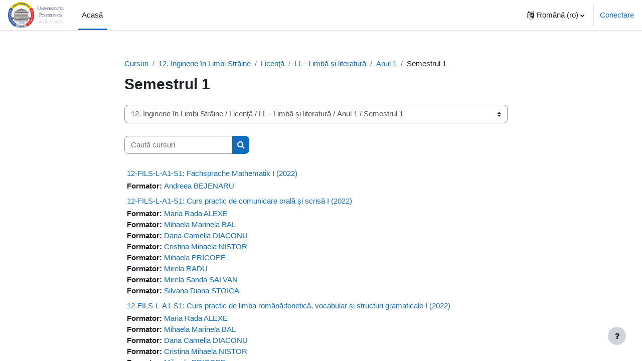

--- FILE ---
content_type: text/html; charset=utf-8
request_url: https://archive.curs.upb.ro/2022/course/index.php?categoryid=338&lang=ro
body_size: 418285
content:
<!DOCTYPE html>

<html  dir="ltr" lang="ro" xml:lang="ro">
<head>
    <title>Toate cursurile | UPB-Elearning</title>
    <link rel="shortcut icon" href="https://archive.curs.upb.ro/2022/pluginfile.php/1/core_admin/favicon/64x64/1740999663/favicon.ico" />
    <meta http-equiv="Content-Type" content="text/html; charset=utf-8" />
<meta name="keywords" content="moodle, Toate cursurile | UPB-Elearning" />
<link rel="stylesheet" type="text/css" href="https://archive.curs.upb.ro/2022/theme/yui_combo.php?rollup/3.17.2/yui-moodlesimple-min.css" /><script id="firstthemesheet" type="text/css">/** Required in order to fix style inclusion problems in IE with YUI **/</script><link rel="stylesheet" type="text/css" href="https://archive.curs.upb.ro/2022/theme/styles.php/boost/1740999663_1740999727/all" />
<script>
//<![CDATA[
var M = {}; M.yui = {};
M.pageloadstarttime = new Date();
M.cfg = {"wwwroot":"https:\/\/archive.curs.upb.ro\/2022","homeurl":{},"sesskey":"uxlnIXywAk","sessiontimeout":"28800","sessiontimeoutwarning":"1200","themerev":"1740999663","slasharguments":1,"theme":"boost","iconsystemmodule":"core\/icon_system_fontawesome","jsrev":"1740999663","admin":"admin","svgicons":true,"usertimezone":"Europa\/Bucure\u0219ti","language":"ro","courseId":1,"courseContextId":2,"contextid":69192,"contextInstanceId":338,"langrev":1768529766,"templaterev":"1740999663"};var yui1ConfigFn = function(me) {if(/-skin|reset|fonts|grids|base/.test(me.name)){me.type='css';me.path=me.path.replace(/\.js/,'.css');me.path=me.path.replace(/\/yui2-skin/,'/assets/skins/sam/yui2-skin')}};
var yui2ConfigFn = function(me) {var parts=me.name.replace(/^moodle-/,'').split('-'),component=parts.shift(),module=parts[0],min='-min';if(/-(skin|core)$/.test(me.name)){parts.pop();me.type='css';min=''}
if(module){var filename=parts.join('-');me.path=component+'/'+module+'/'+filename+min+'.'+me.type}else{me.path=component+'/'+component+'.'+me.type}};
YUI_config = {"debug":false,"base":"https:\/\/archive.curs.upb.ro\/2022\/lib\/yuilib\/3.17.2\/","comboBase":"https:\/\/archive.curs.upb.ro\/2022\/theme\/yui_combo.php?","combine":true,"filter":null,"insertBefore":"firstthemesheet","groups":{"yui2":{"base":"https:\/\/archive.curs.upb.ro\/2022\/lib\/yuilib\/2in3\/2.9.0\/build\/","comboBase":"https:\/\/archive.curs.upb.ro\/2022\/theme\/yui_combo.php?","combine":true,"ext":false,"root":"2in3\/2.9.0\/build\/","patterns":{"yui2-":{"group":"yui2","configFn":yui1ConfigFn}}},"moodle":{"name":"moodle","base":"https:\/\/archive.curs.upb.ro\/2022\/theme\/yui_combo.php?m\/1740999663\/","combine":true,"comboBase":"https:\/\/archive.curs.upb.ro\/2022\/theme\/yui_combo.php?","ext":false,"root":"m\/1740999663\/","patterns":{"moodle-":{"group":"moodle","configFn":yui2ConfigFn}},"filter":null,"modules":{"moodle-core-dragdrop":{"requires":["base","node","io","dom","dd","event-key","event-focus","moodle-core-notification"]},"moodle-core-handlebars":{"condition":{"trigger":"handlebars","when":"after"}},"moodle-core-event":{"requires":["event-custom"]},"moodle-core-chooserdialogue":{"requires":["base","panel","moodle-core-notification"]},"moodle-core-tooltip":{"requires":["base","node","io-base","moodle-core-notification-dialogue","json-parse","widget-position","widget-position-align","event-outside","cache-base"]},"moodle-core-actionmenu":{"requires":["base","event","node-event-simulate"]},"moodle-core-blocks":{"requires":["base","node","io","dom","dd","dd-scroll","moodle-core-dragdrop","moodle-core-notification"]},"moodle-core-popuphelp":{"requires":["moodle-core-tooltip"]},"moodle-core-notification":{"requires":["moodle-core-notification-dialogue","moodle-core-notification-alert","moodle-core-notification-confirm","moodle-core-notification-exception","moodle-core-notification-ajaxexception"]},"moodle-core-notification-dialogue":{"requires":["base","node","panel","escape","event-key","dd-plugin","moodle-core-widget-focusafterclose","moodle-core-lockscroll"]},"moodle-core-notification-alert":{"requires":["moodle-core-notification-dialogue"]},"moodle-core-notification-confirm":{"requires":["moodle-core-notification-dialogue"]},"moodle-core-notification-exception":{"requires":["moodle-core-notification-dialogue"]},"moodle-core-notification-ajaxexception":{"requires":["moodle-core-notification-dialogue"]},"moodle-core-formchangechecker":{"requires":["base","event-focus","moodle-core-event"]},"moodle-core-languninstallconfirm":{"requires":["base","node","moodle-core-notification-confirm","moodle-core-notification-alert"]},"moodle-core-lockscroll":{"requires":["plugin","base-build"]},"moodle-core-maintenancemodetimer":{"requires":["base","node"]},"moodle-core_availability-form":{"requires":["base","node","event","event-delegate","panel","moodle-core-notification-dialogue","json"]},"moodle-backup-backupselectall":{"requires":["node","event","node-event-simulate","anim"]},"moodle-backup-confirmcancel":{"requires":["node","node-event-simulate","moodle-core-notification-confirm"]},"moodle-course-dragdrop":{"requires":["base","node","io","dom","dd","dd-scroll","moodle-core-dragdrop","moodle-core-notification","moodle-course-coursebase","moodle-course-util"]},"moodle-course-util":{"requires":["node"],"use":["moodle-course-util-base"],"submodules":{"moodle-course-util-base":{},"moodle-course-util-section":{"requires":["node","moodle-course-util-base"]},"moodle-course-util-cm":{"requires":["node","moodle-course-util-base"]}}},"moodle-course-management":{"requires":["base","node","io-base","moodle-core-notification-exception","json-parse","dd-constrain","dd-proxy","dd-drop","dd-delegate","node-event-delegate"]},"moodle-course-categoryexpander":{"requires":["node","event-key"]},"moodle-form-passwordunmask":{"requires":[]},"moodle-form-shortforms":{"requires":["node","base","selector-css3","moodle-core-event"]},"moodle-form-dateselector":{"requires":["base","node","overlay","calendar"]},"moodle-question-chooser":{"requires":["moodle-core-chooserdialogue"]},"moodle-question-preview":{"requires":["base","dom","event-delegate","event-key","core_question_engine"]},"moodle-question-searchform":{"requires":["base","node"]},"moodle-availability_completion-form":{"requires":["base","node","event","moodle-core_availability-form"]},"moodle-availability_date-form":{"requires":["base","node","event","io","moodle-core_availability-form"]},"moodle-availability_grade-form":{"requires":["base","node","event","moodle-core_availability-form"]},"moodle-availability_group-form":{"requires":["base","node","event","moodle-core_availability-form"]},"moodle-availability_grouping-form":{"requires":["base","node","event","moodle-core_availability-form"]},"moodle-availability_ipaddress-form":{"requires":["base","node","event","moodle-core_availability-form"]},"moodle-availability_profile-form":{"requires":["base","node","event","moodle-core_availability-form"]},"moodle-mod_assign-history":{"requires":["node","transition"]},"moodle-mod_attendance-groupfilter":{"requires":["base","node"]},"moodle-mod_quiz-dragdrop":{"requires":["base","node","io","dom","dd","dd-scroll","moodle-core-dragdrop","moodle-core-notification","moodle-mod_quiz-quizbase","moodle-mod_quiz-util-base","moodle-mod_quiz-util-page","moodle-mod_quiz-util-slot","moodle-course-util"]},"moodle-mod_quiz-quizbase":{"requires":["base","node"]},"moodle-mod_quiz-questionchooser":{"requires":["moodle-core-chooserdialogue","moodle-mod_quiz-util","querystring-parse"]},"moodle-mod_quiz-util":{"requires":["node","moodle-core-actionmenu"],"use":["moodle-mod_quiz-util-base"],"submodules":{"moodle-mod_quiz-util-base":{},"moodle-mod_quiz-util-slot":{"requires":["node","moodle-mod_quiz-util-base"]},"moodle-mod_quiz-util-page":{"requires":["node","moodle-mod_quiz-util-base"]}}},"moodle-mod_quiz-modform":{"requires":["base","node","event"]},"moodle-mod_quiz-autosave":{"requires":["base","node","event","event-valuechange","node-event-delegate","io-form"]},"moodle-mod_quiz-toolboxes":{"requires":["base","node","event","event-key","io","moodle-mod_quiz-quizbase","moodle-mod_quiz-util-slot","moodle-core-notification-ajaxexception"]},"moodle-message_airnotifier-toolboxes":{"requires":["base","node","io"]},"moodle-filter_glossary-autolinker":{"requires":["base","node","io-base","json-parse","event-delegate","overlay","moodle-core-event","moodle-core-notification-alert","moodle-core-notification-exception","moodle-core-notification-ajaxexception"]},"moodle-filter_mathjaxloader-loader":{"requires":["moodle-core-event"]},"moodle-editor_atto-rangy":{"requires":[]},"moodle-editor_atto-editor":{"requires":["node","transition","io","overlay","escape","event","event-simulate","event-custom","node-event-html5","node-event-simulate","yui-throttle","moodle-core-notification-dialogue","moodle-core-notification-confirm","moodle-editor_atto-rangy","handlebars","timers","querystring-stringify"]},"moodle-editor_atto-plugin":{"requires":["node","base","escape","event","event-outside","handlebars","event-custom","timers","moodle-editor_atto-menu"]},"moodle-editor_atto-menu":{"requires":["moodle-core-notification-dialogue","node","event","event-custom"]},"moodle-report_eventlist-eventfilter":{"requires":["base","event","node","node-event-delegate","datatable","autocomplete","autocomplete-filters"]},"moodle-report_loglive-fetchlogs":{"requires":["base","event","node","io","node-event-delegate"]},"moodle-gradereport_history-userselector":{"requires":["escape","event-delegate","event-key","handlebars","io-base","json-parse","moodle-core-notification-dialogue"]},"moodle-qbank_editquestion-chooser":{"requires":["moodle-core-chooserdialogue"]},"moodle-tool_capability-search":{"requires":["base","node"]},"moodle-tool_lp-dragdrop-reorder":{"requires":["moodle-core-dragdrop"]},"moodle-tool_monitor-dropdown":{"requires":["base","event","node"]},"moodle-assignfeedback_editpdf-editor":{"requires":["base","event","node","io","graphics","json","event-move","event-resize","transition","querystring-stringify-simple","moodle-core-notification-dialog","moodle-core-notification-alert","moodle-core-notification-warning","moodle-core-notification-exception","moodle-core-notification-ajaxexception"]},"moodle-atto_accessibilitychecker-button":{"requires":["color-base","moodle-editor_atto-plugin"]},"moodle-atto_accessibilityhelper-button":{"requires":["moodle-editor_atto-plugin"]},"moodle-atto_align-button":{"requires":["moodle-editor_atto-plugin"]},"moodle-atto_bold-button":{"requires":["moodle-editor_atto-plugin"]},"moodle-atto_charmap-button":{"requires":["moodle-editor_atto-plugin"]},"moodle-atto_clear-button":{"requires":["moodle-editor_atto-plugin"]},"moodle-atto_collapse-button":{"requires":["moodle-editor_atto-plugin"]},"moodle-atto_emojipicker-button":{"requires":["moodle-editor_atto-plugin"]},"moodle-atto_emoticon-button":{"requires":["moodle-editor_atto-plugin"]},"moodle-atto_equation-button":{"requires":["moodle-editor_atto-plugin","moodle-core-event","io","event-valuechange","tabview","array-extras"]},"moodle-atto_h5p-button":{"requires":["moodle-editor_atto-plugin"]},"moodle-atto_html-beautify":{},"moodle-atto_html-codemirror":{"requires":["moodle-atto_html-codemirror-skin"]},"moodle-atto_html-button":{"requires":["promise","moodle-editor_atto-plugin","moodle-atto_html-beautify","moodle-atto_html-codemirror","event-valuechange"]},"moodle-atto_image-button":{"requires":["moodle-editor_atto-plugin"]},"moodle-atto_indent-button":{"requires":["moodle-editor_atto-plugin"]},"moodle-atto_italic-button":{"requires":["moodle-editor_atto-plugin"]},"moodle-atto_link-button":{"requires":["moodle-editor_atto-plugin"]},"moodle-atto_managefiles-usedfiles":{"requires":["node","escape"]},"moodle-atto_managefiles-button":{"requires":["moodle-editor_atto-plugin"]},"moodle-atto_media-button":{"requires":["moodle-editor_atto-plugin","moodle-form-shortforms"]},"moodle-atto_noautolink-button":{"requires":["moodle-editor_atto-plugin"]},"moodle-atto_orderedlist-button":{"requires":["moodle-editor_atto-plugin"]},"moodle-atto_recordrtc-recording":{"requires":["moodle-atto_recordrtc-button"]},"moodle-atto_recordrtc-button":{"requires":["moodle-editor_atto-plugin","moodle-atto_recordrtc-recording"]},"moodle-atto_rtl-button":{"requires":["moodle-editor_atto-plugin"]},"moodle-atto_strike-button":{"requires":["moodle-editor_atto-plugin"]},"moodle-atto_subscript-button":{"requires":["moodle-editor_atto-plugin"]},"moodle-atto_superscript-button":{"requires":["moodle-editor_atto-plugin"]},"moodle-atto_table-button":{"requires":["moodle-editor_atto-plugin","moodle-editor_atto-menu","event","event-valuechange"]},"moodle-atto_title-button":{"requires":["moodle-editor_atto-plugin"]},"moodle-atto_underline-button":{"requires":["moodle-editor_atto-plugin"]},"moodle-atto_undo-button":{"requires":["moodle-editor_atto-plugin"]},"moodle-atto_unorderedlist-button":{"requires":["moodle-editor_atto-plugin"]}}},"gallery":{"name":"gallery","base":"https:\/\/archive.curs.upb.ro\/2022\/lib\/yuilib\/gallery\/","combine":true,"comboBase":"https:\/\/archive.curs.upb.ro\/2022\/theme\/yui_combo.php?","ext":false,"root":"gallery\/1740999663\/","patterns":{"gallery-":{"group":"gallery"}}}},"modules":{"core_filepicker":{"name":"core_filepicker","fullpath":"https:\/\/archive.curs.upb.ro\/2022\/lib\/javascript.php\/1740999663\/repository\/filepicker.js","requires":["base","node","node-event-simulate","json","async-queue","io-base","io-upload-iframe","io-form","yui2-treeview","panel","cookie","datatable","datatable-sort","resize-plugin","dd-plugin","escape","moodle-core_filepicker","moodle-core-notification-dialogue"]},"core_comment":{"name":"core_comment","fullpath":"https:\/\/archive.curs.upb.ro\/2022\/lib\/javascript.php\/1740999663\/comment\/comment.js","requires":["base","io-base","node","json","yui2-animation","overlay","escape"]},"mathjax":{"name":"mathjax","fullpath":"https:\/\/cdn.jsdelivr.net\/npm\/mathjax@2.7.9\/MathJax.js?delayStartupUntil=configured"}}};
M.yui.loader = {modules: {}};

//]]>
</script>

<meta name="robots" content="noindex" /><meta name="robots" content="noindex" />
    <meta name="viewport" content="width=device-width, initial-scale=1.0">
</head>
<body  id="page-course-index-category" class="format-site limitedwidth  path-course path-course-index chrome dir-ltr lang-ro yui-skin-sam yui3-skin-sam archive-curs-upb-ro--2022 pagelayout-coursecategory course-1 context-69192 category-338 notloggedin uses-drawers">
<div class="toast-wrapper mx-auto py-0 fixed-top" role="status" aria-live="polite"></div>
<div id="page-wrapper" class="d-print-block">

    <div>
    <a class="sr-only sr-only-focusable" href="#maincontent">Sari la conţinutul principal</a>
</div><script src="https://archive.curs.upb.ro/2022/lib/javascript.php/1740999663/lib/polyfills/polyfill.js"></script>
<script src="https://archive.curs.upb.ro/2022/theme/yui_combo.php?rollup/3.17.2/yui-moodlesimple-min.js"></script><script src="https://archive.curs.upb.ro/2022/lib/javascript.php/1740999663/lib/javascript-static.js"></script>
<script>
//<![CDATA[
document.body.className += ' jsenabled';
//]]>
</script>



    <nav class="navbar fixed-top navbar-light bg-white navbar-expand" aria-label="Navigare pe site">
    
        <button class="navbar-toggler aabtn d-block d-md-none px-1 my-1 border-0" data-toggler="drawers" data-action="toggle" data-target="theme_boost-drawers-primary">
            <span class="navbar-toggler-icon"></span>
            <span class="sr-only">Panou lateral</span>
        </button>
    
        <a href="https://archive.curs.upb.ro/2022/" class="navbar-brand d-none d-md-flex align-items-center m-0 mr-4 p-0 aabtn">
    
                <img src="https://archive.curs.upb.ro/2022/pluginfile.php/1/core_admin/logocompact/300x300/1740999663/UPB-Logo-with-text-small.png" class="logo mr-1" alt="UPB-Elearning">
        </a>
            <div class="primary-navigation">
                <nav class="moremenu navigation">
                    <ul id="moremenu-696c86a4a22de-navbar-nav" role="menubar" class="nav more-nav navbar-nav">
                                <li data-key="home" class="nav-item" role="none" data-forceintomoremenu="false">
                                            <a role="menuitem" class="nav-link active "
                                                href="https://archive.curs.upb.ro/2022/"
                                                
                                                aria-current="true"
                                                
                                            >
                                                Acasă
                                            </a>
                                </li>
                        <li role="none" class="nav-item dropdown dropdownmoremenu d-none" data-region="morebutton">
                            <a class="dropdown-toggle nav-link " href="#" id="moremenu-dropdown-696c86a4a22de" role="menuitem" data-toggle="dropdown" aria-haspopup="true" aria-expanded="false" tabindex="-1">
                                Mai mult
                            </a>
                            <ul class="dropdown-menu dropdown-menu-left" data-region="moredropdown" aria-labelledby="moremenu-dropdown-696c86a4a22de" role="menu">
                            </ul>
                        </li>
                    </ul>
                </nav>
            </div>
    
        <ul class="navbar-nav d-none d-md-flex my-1 px-1">
            <!-- page_heading_menu -->
            
        </ul>
    
        <div id="usernavigation" class="navbar-nav ml-auto">
                <div class="langmenu">
                    <div class="dropdown show">
                        <a href="#" role="button" id="lang-menu-toggle" data-toggle="dropdown" aria-label="Limbă" aria-haspopup="true" aria-controls="lang-action-menu" class="btn dropdown-toggle">
                            <i class="icon fa fa-language fa-fw mr-1" aria-hidden="true"></i>
                            <span class="langbutton">
                                Română ‎(ro)‎
                            </span>
                            <b class="caret"></b>
                        </a>
                        <div role="menu" aria-labelledby="lang-menu-toggle" id="lang-action-menu" class="dropdown-menu dropdown-menu-right">
                                    <a href="https://archive.curs.upb.ro/2022/course/index.php?categoryid=338&amp;lang=de" class="dropdown-item pl-5" role="menuitem" 
                                            lang="de" >
                                        Deutsch ‎(de)‎
                                    </a>
                                    <a href="https://archive.curs.upb.ro/2022/course/index.php?categoryid=338&amp;lang=en" class="dropdown-item pl-5" role="menuitem" 
                                            lang="en" >
                                        English ‎(en)‎
                                    </a>
                                    <a href="https://archive.curs.upb.ro/2022/course/index.php?categoryid=338&amp;lang=fr" class="dropdown-item pl-5" role="menuitem" 
                                            lang="fr" >
                                        Français ‎(fr)‎
                                    </a>
                                    <a href="#" class="dropdown-item pl-5" role="menuitem" aria-current="true"
                                            >
                                        Română ‎(ro)‎
                                    </a>
                        </div>
                    </div>
                </div>
                <div class="divider border-left h-75 align-self-center mx-1"></div>
            
            <div class="d-flex align-items-stretch usermenu-container" data-region="usermenu">
                    <div class="usermenu">
                            <span class="login pl-2">
                                    <a href="https://archive.curs.upb.ro/2022/login/index.php">Conectare</a>
                            </span>
                    </div>
            </div>
            
        </div>
    </nav>
    

<div  class="drawer drawer-left drawer-primary d-print-none not-initialized" data-region="fixed-drawer" id="theme_boost-drawers-primary" data-preference="" data-state="show-drawer-primary" data-forceopen="0" data-close-on-resize="1">
    <div class="drawerheader">
        <button
            class="btn drawertoggle icon-no-margin hidden"
            data-toggler="drawers"
            data-action="closedrawer"
            data-target="theme_boost-drawers-primary"
            data-toggle="tooltip"
            data-placement="right"
            title="Închide sertarul"
        >
            <i class="icon fa fa-times fa-fw " aria-hidden="true"  ></i>
        </button>
    </div>
    <div class="drawercontent drag-container" data-usertour="scroller">
                <div class="list-group">
                <a href="https://archive.curs.upb.ro/2022/" class="list-group-item list-group-item-action active " aria-current="true">
                    Acasă
                </a>
        </div>

    </div>
</div>
    <div id="page" data-region="mainpage" data-usertour="scroller" class="drawers   drag-container">
        <div id="topofscroll" class="main-inner">
            <div class="drawer-toggles d-flex">
            </div>
            <header id="page-header" class="header-maxwidth d-print-none">
    <div class="w-100">
        <div class="d-flex flex-wrap">
            <div id="page-navbar">
                <nav aria-label="Bara de navigare">
    <ol class="breadcrumb">
                <li class="breadcrumb-item">
                    <a href="https://archive.curs.upb.ro/2022/course/index.php"  >Cursuri</a>
                </li>
        
                <li class="breadcrumb-item">
                    <a href="https://archive.curs.upb.ro/2022/course/index.php?categoryid=13"  >12. Inginerie în Limbi Străine</a>
                </li>
        
                <li class="breadcrumb-item">
                    <a href="https://archive.curs.upb.ro/2022/course/index.php?categoryid=257"  >Licenţă</a>
                </li>
        
                <li class="breadcrumb-item">
                    <a href="https://archive.curs.upb.ro/2022/course/index.php?categoryid=336"  >LL - Limbă și literatură</a>
                </li>
        
                <li class="breadcrumb-item">
                    <a href="https://archive.curs.upb.ro/2022/course/index.php?categoryid=337"  >Anul 1</a>
                </li>
        
                <li class="breadcrumb-item"><span>Semestrul 1</span></li>
        </ol>
</nav>
            </div>
            <div class="ml-auto d-flex">
                
            </div>
            <div id="course-header">
                
            </div>
        </div>
        <div class="d-flex align-items-center">
                    <div class="mr-auto">
                        <div class="page-context-header"><div class="page-header-headings"><h1 class="h2">Semestrul 1</h1></div></div>
                    </div>
            <div class="header-actions-container ml-auto" data-region="header-actions-container">
            </div>
        </div>
    </div>
</header>
            <div id="page-content" class="pb-3 d-print-block">
                <div id="region-main-box">
                    <section id="region-main" aria-label="Conținut">

                        <span class="notifications" id="user-notifications"></span>
                        <div role="main"><span id="maincontent"></span><span></span><div class="container-fluid tertiary-navigation" id="action_bar">
    <div class="row">
            <div class="navitem">
                <div class="urlselect text-truncate w-100">
                    <form method="post" action="https://archive.curs.upb.ro/2022/course/jumpto.php" class="form-inline" id="url_select_f696c86a492a751">
                        <input type="hidden" name="sesskey" value="uxlnIXywAk">
                            <label for="url_select696c86a492a752" class="sr-only">
                                Categorii curs
                            </label>
                        <select  id="url_select696c86a492a752" class="custom-select urlselect text-truncate w-100" name="jump"
                                 >
                                    <option value="/course/index.php?categoryid=2" >01. Inginerie Electrică</option>
                                    <option value="/course/index.php?categoryid=512" >01. Inginerie Electrică / Licenţă</option>
                                    <option value="/course/index.php?categoryid=513" >01. Inginerie Electrică / Licenţă / Anul 1</option>
                                    <option value="/course/index.php?categoryid=514" >01. Inginerie Electrică / Licenţă / Anul 1 / Semestrul 1</option>
                                    <option value="/course/index.php?categoryid=515" >01. Inginerie Electrică / Licenţă / Anul 1 / Semestrul 1 / Seria A</option>
                                    <option value="/course/index.php?categoryid=516" >01. Inginerie Electrică / Licenţă / Anul 1 / Semestrul 1 / Seria B</option>
                                    <option value="/course/index.php?categoryid=574" >01. Inginerie Electrică / Licenţă / Anul 1 / Semestrul 1 / Seria IEC</option>
                                    <option value="/course/index.php?categoryid=576" >01. Inginerie Electrică / Licenţă / Anul 1 / Semestrul 1 / Materii la alegere</option>
                                    <option value="/course/index.php?categoryid=517" >01. Inginerie Electrică / Licenţă / Anul 1 / Semestrul 2</option>
                                    <option value="/course/index.php?categoryid=518" >01. Inginerie Electrică / Licenţă / Anul 1 / Semestrul 2 / Seria A</option>
                                    <option value="/course/index.php?categoryid=519" >01. Inginerie Electrică / Licenţă / Anul 1 / Semestrul 2 / Seria B</option>
                                    <option value="/course/index.php?categoryid=575" >01. Inginerie Electrică / Licenţă / Anul 1 / Semestrul 2 / Seria IEC</option>
                                    <option value="/course/index.php?categoryid=1414" >01. Inginerie Electrică / Licenţă / Anul 1 / Semestrul 2 / Materii la alegere</option>
                                    <option value="/course/index.php?categoryid=520" >01. Inginerie Electrică / Licenţă / Anul 2</option>
                                    <option value="/course/index.php?categoryid=521" >01. Inginerie Electrică / Licenţă / Anul 2 / Semestrul 1</option>
                                    <option value="/course/index.php?categoryid=522" >01. Inginerie Electrică / Licenţă / Anul 2 / Semestrul 1 / Seria A</option>
                                    <option value="/course/index.php?categoryid=523" >01. Inginerie Electrică / Licenţă / Anul 2 / Semestrul 1 / Seria B</option>
                                    <option value="/course/index.php?categoryid=578" >01. Inginerie Electrică / Licenţă / Anul 2 / Semestrul 1 / Materii la alegere</option>
                                    <option value="/course/index.php?categoryid=524" >01. Inginerie Electrică / Licenţă / Anul 2 / Semestrul 2</option>
                                    <option value="/course/index.php?categoryid=525" >01. Inginerie Electrică / Licenţă / Anul 2 / Semestrul 2 / Seria A</option>
                                    <option value="/course/index.php?categoryid=526" >01. Inginerie Electrică / Licenţă / Anul 2 / Semestrul 2 / Seria B</option>
                                    <option value="/course/index.php?categoryid=1582" >01. Inginerie Electrică / Licenţă / Anul 2 / Semestrul 2 / Materii la alegere</option>
                                    <option value="/course/index.php?categoryid=527" >01. Inginerie Electrică / Licenţă / Anul 3</option>
                                    <option value="/course/index.php?categoryid=528" >01. Inginerie Electrică / Licenţă / Anul 3 / Semestrul 1</option>
                                    <option value="/course/index.php?categoryid=529" >01. Inginerie Electrică / Licenţă / Anul 3 / Semestrul 1 / Seria EA</option>
                                    <option value="/course/index.php?categoryid=530" >01. Inginerie Electrică / Licenţă / Anul 3 / Semestrul 1 / Seria ID</option>
                                    <option value="/course/index.php?categoryid=531" >01. Inginerie Electrică / Licenţă / Anul 3 / Semestrul 1 / Seria IE</option>
                                    <option value="/course/index.php?categoryid=532" >01. Inginerie Electrică / Licenţă / Anul 3 / Semestrul 1 / Seria SE</option>
                                    <option value="/course/index.php?categoryid=533" >01. Inginerie Electrică / Licenţă / Anul 3 / Semestrul 1 / Seria IA</option>
                                    <option value="/course/index.php?categoryid=1415" >01. Inginerie Electrică / Licenţă / Anul 3 / Semestrul 1 / Materii la alegere</option>
                                    <option value="/course/index.php?categoryid=534" >01. Inginerie Electrică / Licenţă / Anul 3 / Semestrul 2</option>
                                    <option value="/course/index.php?categoryid=535" >01. Inginerie Electrică / Licenţă / Anul 3 / Semestrul 2 / Seria EA</option>
                                    <option value="/course/index.php?categoryid=536" >01. Inginerie Electrică / Licenţă / Anul 3 / Semestrul 2 / Seria IA</option>
                                    <option value="/course/index.php?categoryid=537" >01. Inginerie Electrică / Licenţă / Anul 3 / Semestrul 2 / Seria ID</option>
                                    <option value="/course/index.php?categoryid=538" >01. Inginerie Electrică / Licenţă / Anul 3 / Semestrul 2 / Seria IE</option>
                                    <option value="/course/index.php?categoryid=539" >01. Inginerie Electrică / Licenţă / Anul 3 / Semestrul 2 / Seria SE</option>
                                    <option value="/course/index.php?categoryid=1416" >01. Inginerie Electrică / Licenţă / Anul 3 / Semestrul 2 / Materii la alegere</option>
                                    <option value="/course/index.php?categoryid=540" >01. Inginerie Electrică / Licenţă / Anul 4</option>
                                    <option value="/course/index.php?categoryid=541" >01. Inginerie Electrică / Licenţă / Anul 4 / Semestrul 1</option>
                                    <option value="/course/index.php?categoryid=542" >01. Inginerie Electrică / Licenţă / Anul 4 / Semestrul 1 / Seria IA</option>
                                    <option value="/course/index.php?categoryid=543" >01. Inginerie Electrică / Licenţă / Anul 4 / Semestrul 1 / Seria IE</option>
                                    <option value="/course/index.php?categoryid=550" >01. Inginerie Electrică / Licenţă / Anul 4 / Semestrul 1 / Seria SE</option>
                                    <option value="/course/index.php?categoryid=551" >01. Inginerie Electrică / Licenţă / Anul 4 / Semestrul 1 / Seria EA</option>
                                    <option value="/course/index.php?categoryid=552" >01. Inginerie Electrică / Licenţă / Anul 4 / Semestrul 1 / Seria ID</option>
                                    <option value="/course/index.php?categoryid=544" >01. Inginerie Electrică / Licenţă / Anul 4 / Semestrul 2</option>
                                    <option value="/course/index.php?categoryid=545" >01. Inginerie Electrică / Licenţă / Anul 4 / Semestrul 2 / Seria EA</option>
                                    <option value="/course/index.php?categoryid=546" >01. Inginerie Electrică / Licenţă / Anul 4 / Semestrul 2 / Seria IA</option>
                                    <option value="/course/index.php?categoryid=547" >01. Inginerie Electrică / Licenţă / Anul 4 / Semestrul 2 / Seria ID</option>
                                    <option value="/course/index.php?categoryid=548" >01. Inginerie Electrică / Licenţă / Anul 4 / Semestrul 2 / Seria SE</option>
                                    <option value="/course/index.php?categoryid=549" >01. Inginerie Electrică / Licenţă / Anul 4 / Semestrul 2 / Seria IE</option>
                                    <option value="/course/index.php?categoryid=577" >01. Inginerie Electrică / Licenţă / Anul 4 / Semestrul 2 / Materii la alegere</option>
                                    <option value="/course/index.php?categoryid=553" >01. Inginerie Electrică / Master</option>
                                    <option value="/course/index.php?categoryid=558" >01. Inginerie Electrică / Master / Anul 1</option>
                                    <option value="/course/index.php?categoryid=559" >01. Inginerie Electrică / Master / Anul 1 / Semestrul 1</option>
                                    <option value="/course/index.php?categoryid=1406" >01. Inginerie Electrică / Master / Anul 1 / Semestrul 1 / Seria EPA</option>
                                    <option value="/course/index.php?categoryid=560" >01. Inginerie Electrică / Master / Anul 1 / Semestrul 1 / Seria IEIA</option>
                                    <option value="/course/index.php?categoryid=1409" >01. Inginerie Electrică / Master / Anul 1 / Semestrul 1 / Seria IPSE</option>
                                    <option value="/course/index.php?categoryid=1412" >01. Inginerie Electrică / Master / Anul 1 / Semestrul 1 / Seria ISEIA</option>
                                    <option value="/course/index.php?categoryid=1407" >01. Inginerie Electrică / Master / Anul 1 / Semestrul 1 / Seria SEA</option>
                                    <option value="/course/index.php?categoryid=1580" >01. Inginerie Electrică / Master / Anul 1 / Semestrul 1 / Seria SIIM</option>
                                    <option value="/course/index.php?categoryid=1417" >01. Inginerie Electrică / Master / Anul 1 / Semestrul 1 / Materii la alegere</option>
                                    <option value="/course/index.php?categoryid=561" >01. Inginerie Electrică / Master / Anul 1 / Semestrul 2</option>
                                    <option value="/course/index.php?categoryid=562" >01. Inginerie Electrică / Master / Anul 1 / Semestrul 2 / Seria IEIA</option>
                                    <option value="/course/index.php?categoryid=1408" >01. Inginerie Electrică / Master / Anul 1 / Semestrul 2 / Seria EPA</option>
                                    <option value="/course/index.php?categoryid=1410" >01. Inginerie Electrică / Master / Anul 1 / Semestrul 2 / Seria SEA</option>
                                    <option value="/course/index.php?categoryid=1411" >01. Inginerie Electrică / Master / Anul 1 / Semestrul 2 / Seria IPSE</option>
                                    <option value="/course/index.php?categoryid=1413" >01. Inginerie Electrică / Master / Anul 1 / Semestrul 2 / Seria ISEIA</option>
                                    <option value="/course/index.php?categoryid=1418" >01. Inginerie Electrică / Master / Anul 1 / Semestrul 2 / Materii la alegere</option>
                                    <option value="/course/index.php?categoryid=1581" >01. Inginerie Electrică / Master / Anul 1 / Semestrul 2 / Seria SIIM</option>
                                    <option value="/course/index.php?categoryid=554" >01. Inginerie Electrică / Master / Anul 2</option>
                                    <option value="/course/index.php?categoryid=555" >01. Inginerie Electrică / Master / Anul 2 / Semestrul 1</option>
                                    <option value="/course/index.php?categoryid=556" >01. Inginerie Electrică / Master / Anul 2 / Semestrul 1 / Seria IPSE</option>
                                    <option value="/course/index.php?categoryid=557" >01. Inginerie Electrică / Master / Anul 2 / Semestrul 1 / Seria EPA</option>
                                    <option value="/course/index.php?categoryid=563" >01. Inginerie Electrică / Master / Anul 2 / Semestrul 1 / Seria IEIA</option>
                                    <option value="/course/index.php?categoryid=564" >01. Inginerie Electrică / Master / Anul 2 / Semestrul 1 / Seria SEA</option>
                                    <option value="/course/index.php?categoryid=565" >01. Inginerie Electrică / Master / Anul 2 / Semestrul 1 / Seria SIIM</option>
                                    <option value="/course/index.php?categoryid=573" >01. Inginerie Electrică / Master / Anul 2 / Semestrul 1 / Seria ISEIA</option>
                                    <option value="/course/index.php?categoryid=1879" >01. Inginerie Electrică / Master / Anul 2 / Semestrul 1 / Materii la alegere</option>
                                    <option value="/course/index.php?categoryid=566" >01. Inginerie Electrică / Master / Anul 2 / Semestrul 2</option>
                                    <option value="/course/index.php?categoryid=567" >01. Inginerie Electrică / Master / Anul 2 / Semestrul 2 / Seria EPA</option>
                                    <option value="/course/index.php?categoryid=568" >01. Inginerie Electrică / Master / Anul 2 / Semestrul 2 / Seria IEIA</option>
                                    <option value="/course/index.php?categoryid=569" >01. Inginerie Electrică / Master / Anul 2 / Semestrul 2 / Seria IPSE</option>
                                    <option value="/course/index.php?categoryid=570" >01. Inginerie Electrică / Master / Anul 2 / Semestrul 2 / Seria SEA</option>
                                    <option value="/course/index.php?categoryid=571" >01. Inginerie Electrică / Master / Anul 2 / Semestrul 2 / Seria SIIM</option>
                                    <option value="/course/index.php?categoryid=572" >01. Inginerie Electrică / Master / Anul 2 / Semestrul 2 / Seria ISEIA</option>
                                    <option value="/course/index.php?categoryid=1880" >01. Inginerie Electrică / Master / Anul 2 / Semestrul 2 / Materii la alegere</option>
                                    <option value="/course/index.php?categoryid=3" >02. Energetică</option>
                                    <option value="/course/index.php?categoryid=144" >02. Energetică / Licenţă</option>
                                    <option value="/course/index.php?categoryid=145" >02. Energetică / Licenţă / Anul 1</option>
                                    <option value="/course/index.php?categoryid=146" >02. Energetică / Licenţă / Anul 1 / Semestrul 1</option>
                                    <option value="/course/index.php?categoryid=147" >02. Energetică / Licenţă / Anul 1 / Semestrul 1 / Seria A</option>
                                    <option value="/course/index.php?categoryid=148" >02. Energetică / Licenţă / Anul 1 / Semestrul 1 / Seria B</option>
                                    <option value="/course/index.php?categoryid=149" >02. Energetică / Licenţă / Anul 1 / Semestrul 1 / Seria C</option>
                                    <option value="/course/index.php?categoryid=246" >02. Energetică / Licenţă / Anul 1 / Semestrul 1 / Materii la alegere</option>
                                    <option value="/course/index.php?categoryid=150" >02. Energetică / Licenţă / Anul 1 / Semestrul 2</option>
                                    <option value="/course/index.php?categoryid=151" >02. Energetică / Licenţă / Anul 1 / Semestrul 2 / Seria A</option>
                                    <option value="/course/index.php?categoryid=152" >02. Energetică / Licenţă / Anul 1 / Semestrul 2 / Seria B</option>
                                    <option value="/course/index.php?categoryid=153" >02. Energetică / Licenţă / Anul 1 / Semestrul 2 / Seria C</option>
                                    <option value="/course/index.php?categoryid=255" >02. Energetică / Licenţă / Anul 1 / Semestrul 2 / Materii la alegere</option>
                                    <option value="/course/index.php?categoryid=154" >02. Energetică / Licenţă / Anul 2</option>
                                    <option value="/course/index.php?categoryid=155" >02. Energetică / Licenţă / Anul 2 / Semestrul 1</option>
                                    <option value="/course/index.php?categoryid=156" >02. Energetică / Licenţă / Anul 2 / Semestrul 1 / Seria A</option>
                                    <option value="/course/index.php?categoryid=157" >02. Energetică / Licenţă / Anul 2 / Semestrul 1 / Seria B</option>
                                    <option value="/course/index.php?categoryid=158" >02. Energetică / Licenţă / Anul 2 / Semestrul 1 / Seria C</option>
                                    <option value="/course/index.php?categoryid=247" >02. Energetică / Licenţă / Anul 2 / Semestrul 1 / Materii la alegere</option>
                                    <option value="/course/index.php?categoryid=159" >02. Energetică / Licenţă / Anul 2 / Semestrul 2</option>
                                    <option value="/course/index.php?categoryid=160" >02. Energetică / Licenţă / Anul 2 / Semestrul 2 / Seria A</option>
                                    <option value="/course/index.php?categoryid=161" >02. Energetică / Licenţă / Anul 2 / Semestrul 2 / Seria B</option>
                                    <option value="/course/index.php?categoryid=162" >02. Energetică / Licenţă / Anul 2 / Semestrul 2 / Seria C</option>
                                    <option value="/course/index.php?categoryid=249" >02. Energetică / Licenţă / Anul 2 / Semestrul 2 / Materii la alegere</option>
                                    <option value="/course/index.php?categoryid=163" >02. Energetică / Licenţă / Anul 3</option>
                                    <option value="/course/index.php?categoryid=164" >02. Energetică / Licenţă / Anul 3 / Semestrul 2</option>
                                    <option value="/course/index.php?categoryid=165" >02. Energetică / Licenţă / Anul 3 / Semestrul 2 / Seria A_ETN</option>
                                    <option value="/course/index.php?categoryid=166" >02. Energetică / Licenţă / Anul 3 / Semestrul 2 / Seria A_TE</option>
                                    <option value="/course/index.php?categoryid=167" >02. Energetică / Licenţă / Anul 3 / Semestrul 2 / Seria B_ETI</option>
                                    <option value="/course/index.php?categoryid=168" >02. Energetică / Licenţă / Anul 3 / Semestrul 2 / Seria B_ISE</option>
                                    <option value="/course/index.php?categoryid=169" >02. Energetică / Licenţă / Anul 3 / Semestrul 2 / Seria B_ME</option>
                                    <option value="/course/index.php?categoryid=170" >02. Energetică / Licenţă / Anul 3 / Semestrul 2 / Seria C_ETM</option>
                                    <option value="/course/index.php?categoryid=171" >02. Energetică / Licenţă / Anul 3 / Semestrul 2 / Seria C_HE</option>
                                    <option value="/course/index.php?categoryid=251" >02. Energetică / Licenţă / Anul 3 / Semestrul 2 / Materii la alegere</option>
                                    <option value="/course/index.php?categoryid=188" >02. Energetică / Licenţă / Anul 3 / Semestrul 1</option>
                                    <option value="/course/index.php?categoryid=189" >02. Energetică / Licenţă / Anul 3 / Semestrul 1 / Seria A_ETN</option>
                                    <option value="/course/index.php?categoryid=190" >02. Energetică / Licenţă / Anul 3 / Semestrul 1 / Seria A_TE</option>
                                    <option value="/course/index.php?categoryid=191" >02. Energetică / Licenţă / Anul 3 / Semestrul 1 / Seria B_ETI</option>
                                    <option value="/course/index.php?categoryid=192" >02. Energetică / Licenţă / Anul 3 / Semestrul 1 / Seria B_ISE</option>
                                    <option value="/course/index.php?categoryid=193" >02. Energetică / Licenţă / Anul 3 / Semestrul 1 / Seria B_ME</option>
                                    <option value="/course/index.php?categoryid=194" >02. Energetică / Licenţă / Anul 3 / Semestrul 1 / Seria C_ETM</option>
                                    <option value="/course/index.php?categoryid=195" >02. Energetică / Licenţă / Anul 3 / Semestrul 1 / Seria C_HE</option>
                                    <option value="/course/index.php?categoryid=250" >02. Energetică / Licenţă / Anul 3 / Semestrul 1 / Materii la alegere</option>
                                    <option value="/course/index.php?categoryid=172" >02. Energetică / Licenţă / Anul 4</option>
                                    <option value="/course/index.php?categoryid=173" >02. Energetică / Licenţă / Anul 4 / Semestrul 1</option>
                                    <option value="/course/index.php?categoryid=174" >02. Energetică / Licenţă / Anul 4 / Semestrul 1 / Seria A_ETN</option>
                                    <option value="/course/index.php?categoryid=175" >02. Energetică / Licenţă / Anul 4 / Semestrul 1 / Seria A_TE</option>
                                    <option value="/course/index.php?categoryid=176" >02. Energetică / Licenţă / Anul 4 / Semestrul 1 / Seria B_ETI</option>
                                    <option value="/course/index.php?categoryid=177" >02. Energetică / Licenţă / Anul 4 / Semestrul 1 / Seria B_ISE</option>
                                    <option value="/course/index.php?categoryid=178" >02. Energetică / Licenţă / Anul 4 / Semestrul 1 / Seria B_ME</option>
                                    <option value="/course/index.php?categoryid=179" >02. Energetică / Licenţă / Anul 4 / Semestrul 1 / Seria C_ETM</option>
                                    <option value="/course/index.php?categoryid=180" >02. Energetică / Licenţă / Anul 4 / Semestrul 1 / Seria C_HE</option>
                                    <option value="/course/index.php?categoryid=248" >02. Energetică / Licenţă / Anul 4 / Semestrul 1 / Materii la alegere</option>
                                    <option value="/course/index.php?categoryid=181" >02. Energetică / Licenţă / Anul 4 / Semestrul 2</option>
                                    <option value="/course/index.php?categoryid=182" >02. Energetică / Licenţă / Anul 4 / Semestrul 2 / Seria B_ISE</option>
                                    <option value="/course/index.php?categoryid=183" >02. Energetică / Licenţă / Anul 4 / Semestrul 2 / Seria B_ETI</option>
                                    <option value="/course/index.php?categoryid=184" >02. Energetică / Licenţă / Anul 4 / Semestrul 2 / Seria A_TE</option>
                                    <option value="/course/index.php?categoryid=185" >02. Energetică / Licenţă / Anul 4 / Semestrul 2 / Seria B_ME</option>
                                    <option value="/course/index.php?categoryid=186" >02. Energetică / Licenţă / Anul 4 / Semestrul 2 / Seria C_ETM</option>
                                    <option value="/course/index.php?categoryid=187" >02. Energetică / Licenţă / Anul 4 / Semestrul 2 / Seria C_HE</option>
                                    <option value="/course/index.php?categoryid=196" >02. Energetică / Licenţă / Anul 4 / Semestrul 2 / Seria A_ETN</option>
                                    <option value="/course/index.php?categoryid=256" >02. Energetică / Licenţă / Anul 4 / Semestrul 2 / Materii la alegere</option>
                                    <option value="/course/index.php?categoryid=1865" >02. Energetică / Licenţă / Tutorat</option>
                                    <option value="/course/index.php?categoryid=1914" >02. Energetică / Licenţă / Diploma</option>
                                    <option value="/course/index.php?categoryid=197" >02. Energetică / Master</option>
                                    <option value="/course/index.php?categoryid=198" >02. Energetică / Master / Anul 1</option>
                                    <option value="/course/index.php?categoryid=199" >02. Energetică / Master / Anul 1 / Semestrul 1</option>
                                    <option value="/course/index.php?categoryid=200" >02. Energetică / Master / Anul 1 / Semestrul 1 / Seria S_MS 2</option>
                                    <option value="/course/index.php?categoryid=203" >02. Energetică / Master / Anul 1 / Semestrul 1 / Seria S_MS9</option>
                                    <option value="/course/index.php?categoryid=204" >02. Energetică / Master / Anul 1 / Semestrul 1 / Seria S_MB1</option>
                                    <option value="/course/index.php?categoryid=213" >02. Energetică / Master / Anul 1 / Semestrul 1 / Seria S_MS4</option>
                                    <option value="/course/index.php?categoryid=217" >02. Energetică / Master / Anul 1 / Semestrul 1 / Seria S_MS5</option>
                                    <option value="/course/index.php?categoryid=223" >02. Energetică / Master / Anul 1 / Semestrul 1 / Seria S_MS11</option>
                                    <option value="/course/index.php?categoryid=226" >02. Energetică / Master / Anul 1 / Semestrul 1 / Seria S_MS8</option>
                                    <option value="/course/index.php?categoryid=229" >02. Energetică / Master / Anul 1 / Semestrul 1 / Seria S_MS13</option>
                                    <option value="/course/index.php?categoryid=231" >02. Energetică / Master / Anul 1 / Semestrul 1 / Seria S_MS14</option>
                                    <option value="/course/index.php?categoryid=244" >02. Energetică / Master / Anul 1 / Semestrul 1 / Seria S_MS Unesco</option>
                                    <option value="/course/index.php?categoryid=254" >02. Energetică / Master / Anul 1 / Semestrul 1 / Materii la alegere</option>
                                    <option value="/course/index.php?categoryid=201" >02. Energetică / Master / Anul 1 / Semestrul 2</option>
                                    <option value="/course/index.php?categoryid=202" >02. Energetică / Master / Anul 1 / Semestrul 2 / Seria S_MS 2</option>
                                    <option value="/course/index.php?categoryid=205" >02. Energetică / Master / Anul 1 / Semestrul 2 / Seria S_MB1</option>
                                    <option value="/course/index.php?categoryid=210" >02. Energetică / Master / Anul 1 / Semestrul 2 / Seria S_MS Unesco</option>
                                    <option value="/course/index.php?categoryid=211" >02. Energetică / Master / Anul 1 / Semestrul 2 / Seria S_MS14</option>
                                    <option value="/course/index.php?categoryid=212" >02. Energetică / Master / Anul 1 / Semestrul 2 / Seria S_MS4</option>
                                    <option value="/course/index.php?categoryid=215" >02. Energetică / Master / Anul 1 / Semestrul 2 / Seria S_MS5</option>
                                    <option value="/course/index.php?categoryid=219" >02. Energetică / Master / Anul 1 / Semestrul 2 / Seria S_MS9</option>
                                    <option value="/course/index.php?categoryid=224" >02. Energetică / Master / Anul 1 / Semestrul 2 / Seria S_MS11</option>
                                    <option value="/course/index.php?categoryid=227" >02. Energetică / Master / Anul 1 / Semestrul 2 / Seria S_MS8</option>
                                    <option value="/course/index.php?categoryid=230" >02. Energetică / Master / Anul 1 / Semestrul 2 / Seria S_MS13</option>
                                    <option value="/course/index.php?categoryid=253" >02. Energetică / Master / Anul 1 / Semestrul 2 / Materii la alegere</option>
                                    <option value="/course/index.php?categoryid=206" >02. Energetică / Master / Anul 2</option>
                                    <option value="/course/index.php?categoryid=207" >02. Energetică / Master / Anul 2 / Semestrul 1</option>
                                    <option value="/course/index.php?categoryid=208" >02. Energetică / Master / Anul 2 / Semestrul 1 / Seria S_MB1</option>
                                    <option value="/course/index.php?categoryid=209" >02. Energetică / Master / Anul 2 / Semestrul 1 / Seria S_MS 2</option>
                                    <option value="/course/index.php?categoryid=214" >02. Energetică / Master / Anul 2 / Semestrul 1 / Seria S_MS Unesco</option>
                                    <option value="/course/index.php?categoryid=216" >02. Energetică / Master / Anul 2 / Semestrul 1 / Seria S_MS5</option>
                                    <option value="/course/index.php?categoryid=218" >02. Energetică / Master / Anul 2 / Semestrul 1 / Seria S_MS14</option>
                                    <option value="/course/index.php?categoryid=220" >02. Energetică / Master / Anul 2 / Semestrul 1 / Seria S_MS4</option>
                                    <option value="/course/index.php?categoryid=221" >02. Energetică / Master / Anul 2 / Semestrul 1 / Seria S_MS12</option>
                                    <option value="/course/index.php?categoryid=222" >02. Energetică / Master / Anul 2 / Semestrul 1 / Seria S_MS9</option>
                                    <option value="/course/index.php?categoryid=225" >02. Energetică / Master / Anul 2 / Semestrul 1 / Seria S_MS11</option>
                                    <option value="/course/index.php?categoryid=228" >02. Energetică / Master / Anul 2 / Semestrul 1 / Seria S_MS8</option>
                                    <option value="/course/index.php?categoryid=245" >02. Energetică / Master / Anul 2 / Semestrul 1 / Seria S_MS13</option>
                                    <option value="/course/index.php?categoryid=252" >02. Energetică / Master / Anul 2 / Semestrul 1 / Materii la alegere</option>
                                    <option value="/course/index.php?categoryid=232" >02. Energetică / Master / Anul 2 / Semestrul 2</option>
                                    <option value="/course/index.php?categoryid=233" >02. Energetică / Master / Anul 2 / Semestrul 2 / Seria S_MB1</option>
                                    <option value="/course/index.php?categoryid=234" >02. Energetică / Master / Anul 2 / Semestrul 2 / Seria S_MS 2</option>
                                    <option value="/course/index.php?categoryid=235" >02. Energetică / Master / Anul 2 / Semestrul 2 / Seria S_MS Unesco</option>
                                    <option value="/course/index.php?categoryid=236" >02. Energetică / Master / Anul 2 / Semestrul 2 / Seria S_MS11</option>
                                    <option value="/course/index.php?categoryid=237" >02. Energetică / Master / Anul 2 / Semestrul 2 / Seria S_MS12</option>
                                    <option value="/course/index.php?categoryid=238" >02. Energetică / Master / Anul 2 / Semestrul 2 / Seria S_MS13</option>
                                    <option value="/course/index.php?categoryid=239" >02. Energetică / Master / Anul 2 / Semestrul 2 / Seria S_MS14</option>
                                    <option value="/course/index.php?categoryid=240" >02. Energetică / Master / Anul 2 / Semestrul 2 / Seria S_MS4</option>
                                    <option value="/course/index.php?categoryid=241" >02. Energetică / Master / Anul 2 / Semestrul 2 / Seria S_MS5</option>
                                    <option value="/course/index.php?categoryid=242" >02. Energetică / Master / Anul 2 / Semestrul 2 / Seria S_MS8</option>
                                    <option value="/course/index.php?categoryid=243" >02. Energetică / Master / Anul 2 / Semestrul 2 / Seria S_MS9</option>
                                    <option value="/course/index.php?categoryid=1866" >02. Energetică / Master / Tutorat</option>
                                    <option value="/course/index.php?categoryid=1915" >02. Energetică / Master / Disertatie</option>
                                    <option value="/course/index.php?categoryid=4" >03. Automatică şi Calculatoare</option>
                                    <option value="/course/index.php?categoryid=667" >03. Automatică şi Calculatoare / Licenţă</option>
                                    <option value="/course/index.php?categoryid=668" >03. Automatică şi Calculatoare / Licenţă / Domeniul Ingineria sistemelor</option>
                                    <option value="/course/index.php?categoryid=683" >03. Automatică şi Calculatoare / Licenţă / Domeniul Ingineria sistemelor / Anul 1</option>
                                    <option value="/course/index.php?categoryid=684" >03. Automatică şi Calculatoare / Licenţă / Domeniul Ingineria sistemelor / Anul 1 / Semestrul 1</option>
                                    <option value="/course/index.php?categoryid=685" >03. Automatică şi Calculatoare / Licenţă / Domeniul Ingineria sistemelor / Anul 1 / Semestrul 1 / Seria AA</option>
                                    <option value="/course/index.php?categoryid=686" >03. Automatică şi Calculatoare / Licenţă / Domeniul Ingineria sistemelor / Anul 1 / Semestrul 1 / Seria AB</option>
                                    <option value="/course/index.php?categoryid=687" >03. Automatică şi Calculatoare / Licenţă / Domeniul Ingineria sistemelor / Anul 1 / Semestrul 1 / Seria AC</option>
                                    <option value="/course/index.php?categoryid=883" >03. Automatică şi Calculatoare / Licenţă / Domeniul Ingineria sistemelor / Anul 1 / Semestrul 1 / Materii la alegere</option>
                                    <option value="/course/index.php?categoryid=710" >03. Automatică şi Calculatoare / Licenţă / Domeniul Ingineria sistemelor / Anul 1 / Semestrul 2</option>
                                    <option value="/course/index.php?categoryid=711" >03. Automatică şi Calculatoare / Licenţă / Domeniul Ingineria sistemelor / Anul 1 / Semestrul 2 / Seria AA</option>
                                    <option value="/course/index.php?categoryid=712" >03. Automatică şi Calculatoare / Licenţă / Domeniul Ingineria sistemelor / Anul 1 / Semestrul 2 / Seria AB</option>
                                    <option value="/course/index.php?categoryid=713" >03. Automatică şi Calculatoare / Licenţă / Domeniul Ingineria sistemelor / Anul 1 / Semestrul 2 / Seria AC</option>
                                    <option value="/course/index.php?categoryid=884" >03. Automatică şi Calculatoare / Licenţă / Domeniul Ingineria sistemelor / Anul 1 / Semestrul 2 / Materii la alegere</option>
                                    <option value="/course/index.php?categoryid=694" >03. Automatică şi Calculatoare / Licenţă / Domeniul Ingineria sistemelor / Anul 2</option>
                                    <option value="/course/index.php?categoryid=695" >03. Automatică şi Calculatoare / Licenţă / Domeniul Ingineria sistemelor / Anul 2 / Semestrul 1</option>
                                    <option value="/course/index.php?categoryid=696" >03. Automatică şi Calculatoare / Licenţă / Domeniul Ingineria sistemelor / Anul 2 / Semestrul 1 / Seria AA</option>
                                    <option value="/course/index.php?categoryid=697" >03. Automatică şi Calculatoare / Licenţă / Domeniul Ingineria sistemelor / Anul 2 / Semestrul 1 / Seria AB</option>
                                    <option value="/course/index.php?categoryid=698" >03. Automatică şi Calculatoare / Licenţă / Domeniul Ingineria sistemelor / Anul 2 / Semestrul 1 / Seria AC</option>
                                    <option value="/course/index.php?categoryid=885" >03. Automatică şi Calculatoare / Licenţă / Domeniul Ingineria sistemelor / Anul 2 / Semestrul 1 / Materii la alegere</option>
                                    <option value="/course/index.php?categoryid=704" >03. Automatică şi Calculatoare / Licenţă / Domeniul Ingineria sistemelor / Anul 2 / Semestrul 2</option>
                                    <option value="/course/index.php?categoryid=705" >03. Automatică şi Calculatoare / Licenţă / Domeniul Ingineria sistemelor / Anul 2 / Semestrul 2 / Seria AA</option>
                                    <option value="/course/index.php?categoryid=706" >03. Automatică şi Calculatoare / Licenţă / Domeniul Ingineria sistemelor / Anul 2 / Semestrul 2 / Seria AB</option>
                                    <option value="/course/index.php?categoryid=707" >03. Automatică şi Calculatoare / Licenţă / Domeniul Ingineria sistemelor / Anul 2 / Semestrul 2 / Seria AC</option>
                                    <option value="/course/index.php?categoryid=886" >03. Automatică şi Calculatoare / Licenţă / Domeniul Ingineria sistemelor / Anul 2 / Semestrul 2 / Materii la alegere</option>
                                    <option value="/course/index.php?categoryid=669" >03. Automatică şi Calculatoare / Licenţă / Domeniul Ingineria sistemelor / Anul 3</option>
                                    <option value="/course/index.php?categoryid=720" >03. Automatică şi Calculatoare / Licenţă / Domeniul Ingineria sistemelor / Anul 3 / Semestrul 1</option>
                                    <option value="/course/index.php?categoryid=721" >03. Automatică şi Calculatoare / Licenţă / Domeniul Ingineria sistemelor / Anul 3 / Semestrul 1 / Seria AA</option>
                                    <option value="/course/index.php?categoryid=722" >03. Automatică şi Calculatoare / Licenţă / Domeniul Ingineria sistemelor / Anul 3 / Semestrul 1 / Seria AB</option>
                                    <option value="/course/index.php?categoryid=723" >03. Automatică şi Calculatoare / Licenţă / Domeniul Ingineria sistemelor / Anul 3 / Semestrul 1 / Seria AC</option>
                                    <option value="/course/index.php?categoryid=871" >03. Automatică şi Calculatoare / Licenţă / Domeniul Ingineria sistemelor / Anul 3 / Semestrul 1 / Grup 1B</option>
                                    <option value="/course/index.php?categoryid=872" >03. Automatică şi Calculatoare / Licenţă / Domeniul Ingineria sistemelor / Anul 3 / Semestrul 1 / Grup 1A</option>
                                    <option value="/course/index.php?categoryid=887" >03. Automatică şi Calculatoare / Licenţă / Domeniul Ingineria sistemelor / Anul 3 / Semestrul 1 / Materii la alegere</option>
                                    <option value="/course/index.php?categoryid=670" >03. Automatică şi Calculatoare / Licenţă / Domeniul Ingineria sistemelor / Anul 3 / Semestrul 2</option>
                                    <option value="/course/index.php?categoryid=671" >03. Automatică şi Calculatoare / Licenţă / Domeniul Ingineria sistemelor / Anul 3 / Semestrul 2 / Seria AA</option>
                                    <option value="/course/index.php?categoryid=672" >03. Automatică şi Calculatoare / Licenţă / Domeniul Ingineria sistemelor / Anul 3 / Semestrul 2 / Seria AB</option>
                                    <option value="/course/index.php?categoryid=673" >03. Automatică şi Calculatoare / Licenţă / Domeniul Ingineria sistemelor / Anul 3 / Semestrul 2 / Seria AC</option>
                                    <option value="/course/index.php?categoryid=873" >03. Automatică şi Calculatoare / Licenţă / Domeniul Ingineria sistemelor / Anul 3 / Semestrul 2 / Grup 1B</option>
                                    <option value="/course/index.php?categoryid=874" >03. Automatică şi Calculatoare / Licenţă / Domeniul Ingineria sistemelor / Anul 3 / Semestrul 2 / Grup 1A</option>
                                    <option value="/course/index.php?categoryid=888" >03. Automatică şi Calculatoare / Licenţă / Domeniul Ingineria sistemelor / Anul 3 / Semestrul 2 / Materii la alegere</option>
                                    <option value="/course/index.php?categoryid=864" >03. Automatică şi Calculatoare / Licenţă / Domeniul Ingineria sistemelor / Anul 4</option>
                                    <option value="/course/index.php?categoryid=868" >03. Automatică şi Calculatoare / Licenţă / Domeniul Ingineria sistemelor / Anul 4 / Semestrul 1</option>
                                    <option value="/course/index.php?categoryid=869" >03. Automatică şi Calculatoare / Licenţă / Domeniul Ingineria sistemelor / Anul 4 / Semestrul 1 / Seria A</option>
                                    <option value="/course/index.php?categoryid=870" >03. Automatică şi Calculatoare / Licenţă / Domeniul Ingineria sistemelor / Anul 4 / Semestrul 1 / Seria B</option>
                                    <option value="/course/index.php?categoryid=875" >03. Automatică şi Calculatoare / Licenţă / Domeniul Ingineria sistemelor / Anul 4 / Semestrul 1 / Grup 1A</option>
                                    <option value="/course/index.php?categoryid=876" >03. Automatică şi Calculatoare / Licenţă / Domeniul Ingineria sistemelor / Anul 4 / Semestrul 1 / Grup 1B</option>
                                    <option value="/course/index.php?categoryid=889" >03. Automatică şi Calculatoare / Licenţă / Domeniul Ingineria sistemelor / Anul 4 / Semestrul 1 / Materii la alegere</option>
                                    <option value="/course/index.php?categoryid=865" >03. Automatică şi Calculatoare / Licenţă / Domeniul Ingineria sistemelor / Anul 4 / Semestrul 2</option>
                                    <option value="/course/index.php?categoryid=866" >03. Automatică şi Calculatoare / Licenţă / Domeniul Ingineria sistemelor / Anul 4 / Semestrul 2 / Seria A</option>
                                    <option value="/course/index.php?categoryid=867" >03. Automatică şi Calculatoare / Licenţă / Domeniul Ingineria sistemelor / Anul 4 / Semestrul 2 / Seria B</option>
                                    <option value="/course/index.php?categoryid=877" >03. Automatică şi Calculatoare / Licenţă / Domeniul Ingineria sistemelor / Anul 4 / Semestrul 2 / Grup 2B3</option>
                                    <option value="/course/index.php?categoryid=878" >03. Automatică şi Calculatoare / Licenţă / Domeniul Ingineria sistemelor / Anul 4 / Semestrul 2 / Grup 2A2</option>
                                    <option value="/course/index.php?categoryid=879" >03. Automatică şi Calculatoare / Licenţă / Domeniul Ingineria sistemelor / Anul 4 / Semestrul 2 / Grup 2A1</option>
                                    <option value="/course/index.php?categoryid=880" >03. Automatică şi Calculatoare / Licenţă / Domeniul Ingineria sistemelor / Anul 4 / Semestrul 2 / Grup 2A3</option>
                                    <option value="/course/index.php?categoryid=881" >03. Automatică şi Calculatoare / Licenţă / Domeniul Ingineria sistemelor / Anul 4 / Semestrul 2 / Grup 2B1</option>
                                    <option value="/course/index.php?categoryid=882" >03. Automatică şi Calculatoare / Licenţă / Domeniul Ingineria sistemelor / Anul 4 / Semestrul 2 / Grup 2B2</option>
                                    <option value="/course/index.php?categoryid=890" >03. Automatică şi Calculatoare / Licenţă / Domeniul Ingineria sistemelor / Anul 4 / Semestrul 2 / Materii la alegere</option>
                                    <option value="/course/index.php?categoryid=674" >03. Automatică şi Calculatoare / Licenţă / Domeniul Calculatoare şi tehnologia informaţiei</option>
                                    <option value="/course/index.php?categoryid=688" >03. Automatică şi Calculatoare / Licenţă / Domeniul Calculatoare şi tehnologia informaţiei / Anul 1</option>
                                    <option value="/course/index.php?categoryid=689" >03. Automatică şi Calculatoare / Licenţă / Domeniul Calculatoare şi tehnologia informaţiei / Anul 1 / Semestrul 1</option>
                                    <option value="/course/index.php?categoryid=690" >03. Automatică şi Calculatoare / Licenţă / Domeniul Calculatoare şi tehnologia informaţiei / Anul 1 / Semestrul 1 / Seria CA</option>
                                    <option value="/course/index.php?categoryid=691" >03. Automatică şi Calculatoare / Licenţă / Domeniul Calculatoare şi tehnologia informaţiei / Anul 1 / Semestrul 1 / Seria CB</option>
                                    <option value="/course/index.php?categoryid=692" >03. Automatică şi Calculatoare / Licenţă / Domeniul Calculatoare şi tehnologia informaţiei / Anul 1 / Semestrul 1 / Seria CC</option>
                                    <option value="/course/index.php?categoryid=693" >03. Automatică şi Calculatoare / Licenţă / Domeniul Calculatoare şi tehnologia informaţiei / Anul 1 / Semestrul 1 / Seria CD</option>
                                    <option value="/course/index.php?categoryid=891" >03. Automatică şi Calculatoare / Licenţă / Domeniul Calculatoare şi tehnologia informaţiei / Anul 1 / Semestrul 1 / Materii la alegere</option>
                                    <option value="/course/index.php?categoryid=699" >03. Automatică şi Calculatoare / Licenţă / Domeniul Calculatoare şi tehnologia informaţiei / Anul 1 / Semestrul 2</option>
                                    <option value="/course/index.php?categoryid=700" >03. Automatică şi Calculatoare / Licenţă / Domeniul Calculatoare şi tehnologia informaţiei / Anul 1 / Semestrul 2 / Seria CA</option>
                                    <option value="/course/index.php?categoryid=701" >03. Automatică şi Calculatoare / Licenţă / Domeniul Calculatoare şi tehnologia informaţiei / Anul 1 / Semestrul 2 / Seria CB</option>
                                    <option value="/course/index.php?categoryid=702" >03. Automatică şi Calculatoare / Licenţă / Domeniul Calculatoare şi tehnologia informaţiei / Anul 1 / Semestrul 2 / Seria CC</option>
                                    <option value="/course/index.php?categoryid=703" >03. Automatică şi Calculatoare / Licenţă / Domeniul Calculatoare şi tehnologia informaţiei / Anul 1 / Semestrul 2 / Seria CD</option>
                                    <option value="/course/index.php?categoryid=892" >03. Automatică şi Calculatoare / Licenţă / Domeniul Calculatoare şi tehnologia informaţiei / Anul 1 / Semestrul 2 / Materii la alegere</option>
                                    <option value="/course/index.php?categoryid=680" >03. Automatică şi Calculatoare / Licenţă / Domeniul Calculatoare şi tehnologia informaţiei / Anul 2</option>
                                    <option value="/course/index.php?categoryid=681" >03. Automatică şi Calculatoare / Licenţă / Domeniul Calculatoare şi tehnologia informaţiei / Anul 2 / Semestrul 1</option>
                                    <option value="/course/index.php?categoryid=714" >03. Automatică şi Calculatoare / Licenţă / Domeniul Calculatoare şi tehnologia informaţiei / Anul 2 / Semestrul 1 / Seria CA</option>
                                    <option value="/course/index.php?categoryid=715" >03. Automatică şi Calculatoare / Licenţă / Domeniul Calculatoare şi tehnologia informaţiei / Anul 2 / Semestrul 1 / Seria CB</option>
                                    <option value="/course/index.php?categoryid=682" >03. Automatică şi Calculatoare / Licenţă / Domeniul Calculatoare şi tehnologia informaţiei / Anul 2 / Semestrul 1 / Seria CC</option>
                                    <option value="/course/index.php?categoryid=716" >03. Automatică şi Calculatoare / Licenţă / Domeniul Calculatoare şi tehnologia informaţiei / Anul 2 / Semestrul 1 / Seria CD</option>
                                    <option value="/course/index.php?categoryid=893" >03. Automatică şi Calculatoare / Licenţă / Domeniul Calculatoare şi tehnologia informaţiei / Anul 2 / Semestrul 1 / Materii la alegere</option>
                                    <option value="/course/index.php?categoryid=708" >03. Automatică şi Calculatoare / Licenţă / Domeniul Calculatoare şi tehnologia informaţiei / Anul 2 / Semestrul 2</option>
                                    <option value="/course/index.php?categoryid=717" >03. Automatică şi Calculatoare / Licenţă / Domeniul Calculatoare şi tehnologia informaţiei / Anul 2 / Semestrul 2 / Seria CA</option>
                                    <option value="/course/index.php?categoryid=718" >03. Automatică şi Calculatoare / Licenţă / Domeniul Calculatoare şi tehnologia informaţiei / Anul 2 / Semestrul 2 / Seria CB</option>
                                    <option value="/course/index.php?categoryid=709" >03. Automatică şi Calculatoare / Licenţă / Domeniul Calculatoare şi tehnologia informaţiei / Anul 2 / Semestrul 2 / Seria CC</option>
                                    <option value="/course/index.php?categoryid=719" >03. Automatică şi Calculatoare / Licenţă / Domeniul Calculatoare şi tehnologia informaţiei / Anul 2 / Semestrul 2 / Seria CD</option>
                                    <option value="/course/index.php?categoryid=894" >03. Automatică şi Calculatoare / Licenţă / Domeniul Calculatoare şi tehnologia informaţiei / Anul 2 / Semestrul 2 / Materii la alegere</option>
                                    <option value="/course/index.php?categoryid=675" >03. Automatică şi Calculatoare / Licenţă / Domeniul Calculatoare şi tehnologia informaţiei / Anul 3</option>
                                    <option value="/course/index.php?categoryid=724" >03. Automatică şi Calculatoare / Licenţă / Domeniul Calculatoare şi tehnologia informaţiei / Anul 3 / Semestrul 1</option>
                                    <option value="/course/index.php?categoryid=725" >03. Automatică şi Calculatoare / Licenţă / Domeniul Calculatoare şi tehnologia informaţiei / Anul 3 / Semestrul 1 / Seria CA</option>
                                    <option value="/course/index.php?categoryid=726" >03. Automatică şi Calculatoare / Licenţă / Domeniul Calculatoare şi tehnologia informaţiei / Anul 3 / Semestrul 1 / Seria CB</option>
                                    <option value="/course/index.php?categoryid=727" >03. Automatică şi Calculatoare / Licenţă / Domeniul Calculatoare şi tehnologia informaţiei / Anul 3 / Semestrul 1 / Seria CC</option>
                                    <option value="/course/index.php?categoryid=895" >03. Automatică şi Calculatoare / Licenţă / Domeniul Calculatoare şi tehnologia informaţiei / Anul 3 / Semestrul 1 / Materii la alegere</option>
                                    <option value="/course/index.php?categoryid=676" >03. Automatică şi Calculatoare / Licenţă / Domeniul Calculatoare şi tehnologia informaţiei / Anul 3 / Semestrul 2</option>
                                    <option value="/course/index.php?categoryid=677" >03. Automatică şi Calculatoare / Licenţă / Domeniul Calculatoare şi tehnologia informaţiei / Anul 3 / Semestrul 2 / Seria CA</option>
                                    <option value="/course/index.php?categoryid=678" >03. Automatică şi Calculatoare / Licenţă / Domeniul Calculatoare şi tehnologia informaţiei / Anul 3 / Semestrul 2 / Seria CB</option>
                                    <option value="/course/index.php?categoryid=679" >03. Automatică şi Calculatoare / Licenţă / Domeniul Calculatoare şi tehnologia informaţiei / Anul 3 / Semestrul 2 / Seria CC</option>
                                    <option value="/course/index.php?categoryid=896" >03. Automatică şi Calculatoare / Licenţă / Domeniul Calculatoare şi tehnologia informaţiei / Anul 3 / Semestrul 2 / Materii la alegere</option>
                                    <option value="/course/index.php?categoryid=851" >03. Automatică şi Calculatoare / Licenţă / Domeniul Calculatoare şi tehnologia informaţiei / Anul 4</option>
                                    <option value="/course/index.php?categoryid=852" >03. Automatică şi Calculatoare / Licenţă / Domeniul Calculatoare şi tehnologia informaţiei / Anul 4 / Semestrul 1</option>
                                    <option value="/course/index.php?categoryid=853" >03. Automatică şi Calculatoare / Licenţă / Domeniul Calculatoare şi tehnologia informaţiei / Anul 4 / Semestrul 1 / Seria C1</option>
                                    <option value="/course/index.php?categoryid=854" >03. Automatică şi Calculatoare / Licenţă / Domeniul Calculatoare şi tehnologia informaţiei / Anul 4 / Semestrul 1 / Seria C2</option>
                                    <option value="/course/index.php?categoryid=855" >03. Automatică şi Calculatoare / Licenţă / Domeniul Calculatoare şi tehnologia informaţiei / Anul 4 / Semestrul 1 / Seria C3</option>
                                    <option value="/course/index.php?categoryid=856" >03. Automatică şi Calculatoare / Licenţă / Domeniul Calculatoare şi tehnologia informaţiei / Anul 4 / Semestrul 1 / Seria C4</option>
                                    <option value="/course/index.php?categoryid=857" >03. Automatică şi Calculatoare / Licenţă / Domeniul Calculatoare şi tehnologia informaţiei / Anul 4 / Semestrul 1 / Seria Tehnologia informaţiei</option>
                                    <option value="/course/index.php?categoryid=858" >03. Automatică şi Calculatoare / Licenţă / Domeniul Calculatoare şi tehnologia informaţiei / Anul 4 / Semestrul 2</option>
                                    <option value="/course/index.php?categoryid=859" >03. Automatică şi Calculatoare / Licenţă / Domeniul Calculatoare şi tehnologia informaţiei / Anul 4 / Semestrul 2 / Seria C1</option>
                                    <option value="/course/index.php?categoryid=860" >03. Automatică şi Calculatoare / Licenţă / Domeniul Calculatoare şi tehnologia informaţiei / Anul 4 / Semestrul 2 / Seria C2</option>
                                    <option value="/course/index.php?categoryid=861" >03. Automatică şi Calculatoare / Licenţă / Domeniul Calculatoare şi tehnologia informaţiei / Anul 4 / Semestrul 2 / Seria C3</option>
                                    <option value="/course/index.php?categoryid=862" >03. Automatică şi Calculatoare / Licenţă / Domeniul Calculatoare şi tehnologia informaţiei / Anul 4 / Semestrul 2 / Seria C4</option>
                                    <option value="/course/index.php?categoryid=863" >03. Automatică şi Calculatoare / Licenţă / Domeniul Calculatoare şi tehnologia informaţiei / Anul 4 / Semestrul 2 / Seria Tehnologia informaţiei</option>
                                    <option value="/course/index.php?categoryid=897" >03. Automatică şi Calculatoare / Licenţă / Domeniul Calculatoare şi tehnologia informaţiei / Anul 4 / Semestrul 2 / Materii la alegere</option>
                                    <option value="/course/index.php?categoryid=728" >03. Automatică şi Calculatoare / Master</option>
                                    <option value="/course/index.php?categoryid=729" >03. Automatică şi Calculatoare / Master / Domeniul Inginerie și management</option>
                                    <option value="/course/index.php?categoryid=730" >03. Automatică şi Calculatoare / Master / Domeniul Inginerie și management / Anul 1</option>
                                    <option value="/course/index.php?categoryid=731" >03. Automatică şi Calculatoare / Master / Domeniul Inginerie și management / Anul 1 / Semestrul 1</option>
                                    <option value="/course/index.php?categoryid=732" >03. Automatică şi Calculatoare / Master / Domeniul Inginerie și management / Anul 1 / Semestrul 1 / Seria IMSA</option>
                                    <option value="/course/index.php?categoryid=906" >03. Automatică şi Calculatoare / Master / Domeniul Inginerie și management / Anul 1 / Semestrul 1 / Materii la alegere</option>
                                    <option value="/course/index.php?categoryid=778" >03. Automatică şi Calculatoare / Master / Domeniul Inginerie și management / Anul 1 / Semestrul 2</option>
                                    <option value="/course/index.php?categoryid=779" >03. Automatică şi Calculatoare / Master / Domeniul Inginerie și management / Anul 1 / Semestrul 2 / Seria IMSA</option>
                                    <option value="/course/index.php?categoryid=907" >03. Automatică şi Calculatoare / Master / Domeniul Inginerie și management / Anul 1 / Semestrul 2 / Materii la alegere</option>
                                    <option value="/course/index.php?categoryid=803" >03. Automatică şi Calculatoare / Master / Domeniul Inginerie și management / Anul 2</option>
                                    <option value="/course/index.php?categoryid=804" >03. Automatică şi Calculatoare / Master / Domeniul Inginerie și management / Anul 2 / Semestrul 1</option>
                                    <option value="/course/index.php?categoryid=805" >03. Automatică şi Calculatoare / Master / Domeniul Inginerie și management / Anul 2 / Semestrul 1 / Seria IMSA</option>
                                    <option value="/course/index.php?categoryid=908" >03. Automatică şi Calculatoare / Master / Domeniul Inginerie și management / Anul 2 / Semestrul 1 / Materii la alegere</option>
                                    <option value="/course/index.php?categoryid=844" >03. Automatică şi Calculatoare / Master / Domeniul Inginerie și management / Anul 2 / Semestrul 2</option>
                                    <option value="/course/index.php?categoryid=845" >03. Automatică şi Calculatoare / Master / Domeniul Inginerie și management / Anul 2 / Semestrul 2 / Seria IMSA</option>
                                    <option value="/course/index.php?categoryid=909" >03. Automatică şi Calculatoare / Master / Domeniul Inginerie și management / Anul 2 / Semestrul 2 / Materii la alegere</option>
                                    <option value="/course/index.php?categoryid=733" >03. Automatică şi Calculatoare / Master / Domeniul Calculatoare şi tehnologia informaţiei</option>
                                    <option value="/course/index.php?categoryid=734" >03. Automatică şi Calculatoare / Master / Domeniul Calculatoare şi tehnologia informaţiei / Anul 1</option>
                                    <option value="/course/index.php?categoryid=735" >03. Automatică şi Calculatoare / Master / Domeniul Calculatoare şi tehnologia informaţiei / Anul 1 / Semestrul 1</option>
                                    <option value="/course/index.php?categoryid=736" >03. Automatică şi Calculatoare / Master / Domeniul Calculatoare şi tehnologia informaţiei / Anul 1 / Semestrul 1 / Seria ISI</option>
                                    <option value="/course/index.php?categoryid=737" >03. Automatică şi Calculatoare / Master / Domeniul Calculatoare şi tehnologia informaţiei / Anul 1 / Semestrul 1 / Seria eGov</option>
                                    <option value="/course/index.php?categoryid=738" >03. Automatică şi Calculatoare / Master / Domeniul Calculatoare şi tehnologia informaţiei / Anul 1 / Semestrul 1 / Seria ABD</option>
                                    <option value="/course/index.php?categoryid=743" >03. Automatică şi Calculatoare / Master / Domeniul Calculatoare şi tehnologia informaţiei / Anul 1 / Semestrul 1 / Seria AAC</option>
                                    <option value="/course/index.php?categoryid=744" >03. Automatică şi Calculatoare / Master / Domeniul Calculatoare şi tehnologia informaţiei / Anul 1 / Semestrul 1 / Seria IA</option>
                                    <option value="/course/index.php?categoryid=745" >03. Automatică şi Calculatoare / Master / Domeniul Calculatoare şi tehnologia informaţiei / Anul 1 / Semestrul 1 / Seria MTI</option>
                                    <option value="/course/index.php?categoryid=746" >03. Automatică şi Calculatoare / Master / Domeniul Calculatoare şi tehnologia informaţiei / Anul 1 / Semestrul 1 / Seria G</option>
                                    <option value="/course/index.php?categoryid=755" >03. Automatică şi Calculatoare / Master / Domeniul Calculatoare şi tehnologia informaţiei / Anul 1 / Semestrul 1 / Seria SRIC</option>
                                    <option value="/course/index.php?categoryid=756" >03. Automatică şi Calculatoare / Master / Domeniul Calculatoare şi tehnologia informaţiei / Anul 1 / Semestrul 1 / Seria SSA</option>
                                    <option value="/course/index.php?categoryid=757" >03. Automatică şi Calculatoare / Master / Domeniul Calculatoare şi tehnologia informaţiei / Anul 1 / Semestrul 1 / Seria SCPD</option>
                                    <option value="/course/index.php?categoryid=758" >03. Automatică şi Calculatoare / Master / Domeniul Calculatoare şi tehnologia informaţiei / Anul 1 / Semestrul 1 / Seria GMRV</option>
                                    <option value="/course/index.php?categoryid=760" >03. Automatică şi Calculatoare / Master / Domeniul Calculatoare şi tehnologia informaţiei / Anul 1 / Semestrul 1 / Seria SAS</option>
                                    <option value="/course/index.php?categoryid=761" >03. Automatică şi Calculatoare / Master / Domeniul Calculatoare şi tehnologia informaţiei / Anul 1 / Semestrul 1 / Seria SPF</option>
                                    <option value="/course/index.php?categoryid=898" >03. Automatică şi Calculatoare / Master / Domeniul Calculatoare şi tehnologia informaţiei / Anul 1 / Semestrul 1 / Materii la alegere</option>
                                    <option value="/course/index.php?categoryid=1827" >03. Automatică şi Calculatoare / Master / Domeniul Calculatoare şi tehnologia informaţiei / Anul 1 / Semestrul 1 / Seria ITAA</option>
                                    <option value="/course/index.php?categoryid=767" >03. Automatică şi Calculatoare / Master / Domeniul Calculatoare şi tehnologia informaţiei / Anul 1 / Semestrul 2</option>
                                    <option value="/course/index.php?categoryid=768" >03. Automatică şi Calculatoare / Master / Domeniul Calculatoare şi tehnologia informaţiei / Anul 1 / Semestrul 2 / Seria G</option>
                                    <option value="/course/index.php?categoryid=769" >03. Automatică şi Calculatoare / Master / Domeniul Calculatoare şi tehnologia informaţiei / Anul 1 / Semestrul 2 / Seria SCPD</option>
                                    <option value="/course/index.php?categoryid=770" >03. Automatică şi Calculatoare / Master / Domeniul Calculatoare şi tehnologia informaţiei / Anul 1 / Semestrul 2 / Seria ABD</option>
                                    <option value="/course/index.php?categoryid=771" >03. Automatică şi Calculatoare / Master / Domeniul Calculatoare şi tehnologia informaţiei / Anul 1 / Semestrul 2 / Seria MTI</option>
                                    <option value="/course/index.php?categoryid=772" >03. Automatică şi Calculatoare / Master / Domeniul Calculatoare şi tehnologia informaţiei / Anul 1 / Semestrul 2 / Seria AAC</option>
                                    <option value="/course/index.php?categoryid=773" >03. Automatică şi Calculatoare / Master / Domeniul Calculatoare şi tehnologia informaţiei / Anul 1 / Semestrul 2 / Seria IA</option>
                                    <option value="/course/index.php?categoryid=782" >03. Automatică şi Calculatoare / Master / Domeniul Calculatoare şi tehnologia informaţiei / Anul 1 / Semestrul 2 / Seria ISI</option>
                                    <option value="/course/index.php?categoryid=783" >03. Automatică şi Calculatoare / Master / Domeniul Calculatoare şi tehnologia informaţiei / Anul 1 / Semestrul 2 / Seria SSA</option>
                                    <option value="/course/index.php?categoryid=784" >03. Automatică şi Calculatoare / Master / Domeniul Calculatoare şi tehnologia informaţiei / Anul 1 / Semestrul 2 / Seria eGov</option>
                                    <option value="/course/index.php?categoryid=785" >03. Automatică şi Calculatoare / Master / Domeniul Calculatoare şi tehnologia informaţiei / Anul 1 / Semestrul 2 / Seria SRIC</option>
                                    <option value="/course/index.php?categoryid=787" >03. Automatică şi Calculatoare / Master / Domeniul Calculatoare şi tehnologia informaţiei / Anul 1 / Semestrul 2 / Seria SAS</option>
                                    <option value="/course/index.php?categoryid=788" >03. Automatică şi Calculatoare / Master / Domeniul Calculatoare şi tehnologia informaţiei / Anul 1 / Semestrul 2 / Seria GMRV</option>
                                    <option value="/course/index.php?categoryid=789" >03. Automatică şi Calculatoare / Master / Domeniul Calculatoare şi tehnologia informaţiei / Anul 1 / Semestrul 2 / Seria SPF</option>
                                    <option value="/course/index.php?categoryid=899" >03. Automatică şi Calculatoare / Master / Domeniul Calculatoare şi tehnologia informaţiei / Anul 1 / Semestrul 2 / Materii la alegere</option>
                                    <option value="/course/index.php?categoryid=1828" >03. Automatică şi Calculatoare / Master / Domeniul Calculatoare şi tehnologia informaţiei / Anul 1 / Semestrul 2 / Seria ITAA</option>
                                    <option value="/course/index.php?categoryid=791" >03. Automatică şi Calculatoare / Master / Domeniul Calculatoare şi tehnologia informaţiei / Anul 2</option>
                                    <option value="/course/index.php?categoryid=792" >03. Automatică şi Calculatoare / Master / Domeniul Calculatoare şi tehnologia informaţiei / Anul 2 / Semestrul 1</option>
                                    <option value="/course/index.php?categoryid=793" >03. Automatică şi Calculatoare / Master / Domeniul Calculatoare şi tehnologia informaţiei / Anul 2 / Semestrul 1 / Seria MTI</option>
                                    <option value="/course/index.php?categoryid=794" >03. Automatică şi Calculatoare / Master / Domeniul Calculatoare şi tehnologia informaţiei / Anul 2 / Semestrul 1 / Seria ISI</option>
                                    <option value="/course/index.php?categoryid=795" >03. Automatică şi Calculatoare / Master / Domeniul Calculatoare şi tehnologia informaţiei / Anul 2 / Semestrul 1 / Seria eGov</option>
                                    <option value="/course/index.php?categoryid=796" >03. Automatică şi Calculatoare / Master / Domeniul Calculatoare şi tehnologia informaţiei / Anul 2 / Semestrul 1 / Seria GMRV</option>
                                    <option value="/course/index.php?categoryid=797" >03. Automatică şi Calculatoare / Master / Domeniul Calculatoare şi tehnologia informaţiei / Anul 2 / Semestrul 1 / Seria SRIC</option>
                                    <option value="/course/index.php?categoryid=798" >03. Automatică şi Calculatoare / Master / Domeniul Calculatoare şi tehnologia informaţiei / Anul 2 / Semestrul 1 / Seria AAC</option>
                                    <option value="/course/index.php?categoryid=799" >03. Automatică şi Calculatoare / Master / Domeniul Calculatoare şi tehnologia informaţiei / Anul 2 / Semestrul 1 / Seria SCPD2009</option>
                                    <option value="/course/index.php?categoryid=800" >03. Automatică şi Calculatoare / Master / Domeniul Calculatoare şi tehnologia informaţiei / Anul 2 / Semestrul 1 / Seria SSA</option>
                                    <option value="/course/index.php?categoryid=801" >03. Automatică şi Calculatoare / Master / Domeniul Calculatoare şi tehnologia informaţiei / Anul 2 / Semestrul 1 / Seria IA2009</option>
                                    <option value="/course/index.php?categoryid=802" >03. Automatică şi Calculatoare / Master / Domeniul Calculatoare şi tehnologia informaţiei / Anul 2 / Semestrul 1 / Seria G</option>
                                    <option value="/course/index.php?categoryid=818" >03. Automatică şi Calculatoare / Master / Domeniul Calculatoare şi tehnologia informaţiei / Anul 2 / Semestrul 1 / Seria ABD</option>
                                    <option value="/course/index.php?categoryid=819" >03. Automatică şi Calculatoare / Master / Domeniul Calculatoare şi tehnologia informaţiei / Anul 2 / Semestrul 1 / Seria SAS</option>
                                    <option value="/course/index.php?categoryid=821" >03. Automatică şi Calculatoare / Master / Domeniul Calculatoare şi tehnologia informaţiei / Anul 2 / Semestrul 1 / Seria SPF</option>
                                    <option value="/course/index.php?categoryid=900" >03. Automatică şi Calculatoare / Master / Domeniul Calculatoare şi tehnologia informaţiei / Anul 2 / Semestrul 1 / Materii la alegere</option>
                                    <option value="/course/index.php?categoryid=1829" >03. Automatică şi Calculatoare / Master / Domeniul Calculatoare şi tehnologia informaţiei / Anul 2 / Semestrul 1 / Seria ITAA</option>
                                    <option value="/course/index.php?categoryid=830" >03. Automatică şi Calculatoare / Master / Domeniul Calculatoare şi tehnologia informaţiei / Anul 2 / Semestrul 2</option>
                                    <option value="/course/index.php?categoryid=831" >03. Automatică şi Calculatoare / Master / Domeniul Calculatoare şi tehnologia informaţiei / Anul 2 / Semestrul 2 / Seria ISI</option>
                                    <option value="/course/index.php?categoryid=832" >03. Automatică şi Calculatoare / Master / Domeniul Calculatoare şi tehnologia informaţiei / Anul 2 / Semestrul 2 / Seria SRIC</option>
                                    <option value="/course/index.php?categoryid=833" >03. Automatică şi Calculatoare / Master / Domeniul Calculatoare şi tehnologia informaţiei / Anul 2 / Semestrul 2 / Seria ABD</option>
                                    <option value="/course/index.php?categoryid=834" >03. Automatică şi Calculatoare / Master / Domeniul Calculatoare şi tehnologia informaţiei / Anul 2 / Semestrul 2 / Seria MTI</option>
                                    <option value="/course/index.php?categoryid=835" >03. Automatică şi Calculatoare / Master / Domeniul Calculatoare şi tehnologia informaţiei / Anul 2 / Semestrul 2 / Seria IA2009</option>
                                    <option value="/course/index.php?categoryid=836" >03. Automatică şi Calculatoare / Master / Domeniul Calculatoare şi tehnologia informaţiei / Anul 2 / Semestrul 2 / Seria SCPD2009</option>
                                    <option value="/course/index.php?categoryid=837" >03. Automatică şi Calculatoare / Master / Domeniul Calculatoare şi tehnologia informaţiei / Anul 2 / Semestrul 2 / Seria AAC</option>
                                    <option value="/course/index.php?categoryid=838" >03. Automatică şi Calculatoare / Master / Domeniul Calculatoare şi tehnologia informaţiei / Anul 2 / Semestrul 2 / Seria GMRV</option>
                                    <option value="/course/index.php?categoryid=840" >03. Automatică şi Calculatoare / Master / Domeniul Calculatoare şi tehnologia informaţiei / Anul 2 / Semestrul 2 / Seria eGov</option>
                                    <option value="/course/index.php?categoryid=841" >03. Automatică şi Calculatoare / Master / Domeniul Calculatoare şi tehnologia informaţiei / Anul 2 / Semestrul 2 / Seria SSA</option>
                                    <option value="/course/index.php?categoryid=846" >03. Automatică şi Calculatoare / Master / Domeniul Calculatoare şi tehnologia informaţiei / Anul 2 / Semestrul 2 / Seria SAS</option>
                                    <option value="/course/index.php?categoryid=848" >03. Automatică şi Calculatoare / Master / Domeniul Calculatoare şi tehnologia informaţiei / Anul 2 / Semestrul 2 / Seria SPF</option>
                                    <option value="/course/index.php?categoryid=901" >03. Automatică şi Calculatoare / Master / Domeniul Calculatoare şi tehnologia informaţiei / Anul 2 / Semestrul 2 / Materii la alegere</option>
                                    <option value="/course/index.php?categoryid=1830" >03. Automatică şi Calculatoare / Master / Domeniul Calculatoare şi tehnologia informaţiei / Anul 2 / Semestrul 2 / Seria ITAA</option>
                                    <option value="/course/index.php?categoryid=739" >03. Automatică şi Calculatoare / Master / Domeniul Ingineria sistemelor</option>
                                    <option value="/course/index.php?categoryid=740" >03. Automatică şi Calculatoare / Master / Domeniul Ingineria sistemelor / Anul 1</option>
                                    <option value="/course/index.php?categoryid=741" >03. Automatică şi Calculatoare / Master / Domeniul Ingineria sistemelor / Anul 1 / Semestrul 1</option>
                                    <option value="/course/index.php?categoryid=742" >03. Automatică şi Calculatoare / Master / Domeniul Ingineria sistemelor / Anul 1 / Semestrul 1 / Seria SEM</option>
                                    <option value="/course/index.php?categoryid=747" >03. Automatică şi Calculatoare / Master / Domeniul Ingineria sistemelor / Anul 1 / Semestrul 1 / Seria SIC</option>
                                    <option value="/course/index.php?categoryid=748" >03. Automatică şi Calculatoare / Master / Domeniul Ingineria sistemelor / Anul 1 / Semestrul 1 / Seria CASTR</option>
                                    <option value="/course/index.php?categoryid=749" >03. Automatică şi Calculatoare / Master / Domeniul Ingineria sistemelor / Anul 1 / Semestrul 1 / Seria AII</option>
                                    <option value="/course/index.php?categoryid=750" >03. Automatică şi Calculatoare / Master / Domeniul Ingineria sistemelor / Anul 1 / Semestrul 1 / Seria PCSAM</option>
                                    <option value="/course/index.php?categoryid=751" >03. Automatică şi Calculatoare / Master / Domeniul Ingineria sistemelor / Anul 1 / Semestrul 1 / Seria MPI</option>
                                    <option value="/course/index.php?categoryid=752" >03. Automatică şi Calculatoare / Master / Domeniul Ingineria sistemelor / Anul 1 / Semestrul 1 / Seria SIIA</option>
                                    <option value="/course/index.php?categoryid=753" >03. Automatică şi Calculatoare / Master / Domeniul Ingineria sistemelor / Anul 1 / Semestrul 1 / Seria SIM</option>
                                    <option value="/course/index.php?categoryid=754" >03. Automatică şi Calculatoare / Master / Domeniul Ingineria sistemelor / Anul 1 / Semestrul 1 / Seria AOSI</option>
                                    <option value="/course/index.php?categoryid=759" >03. Automatică şi Calculatoare / Master / Domeniul Ingineria sistemelor / Anul 1 / Semestrul 1 / Seria SC</option>
                                    <option value="/course/index.php?categoryid=762" >03. Automatică şi Calculatoare / Master / Domeniul Ingineria sistemelor / Anul 1 / Semestrul 1 / Seria RA</option>
                                    <option value="/course/index.php?categoryid=902" >03. Automatică şi Calculatoare / Master / Domeniul Ingineria sistemelor / Anul 1 / Semestrul 1 / Materii la alegere</option>
                                    <option value="/course/index.php?categoryid=763" >03. Automatică şi Calculatoare / Master / Domeniul Ingineria sistemelor / Anul 1 / Semestrul 2</option>
                                    <option value="/course/index.php?categoryid=764" >03. Automatică şi Calculatoare / Master / Domeniul Ingineria sistemelor / Anul 1 / Semestrul 2 / Seria AII</option>
                                    <option value="/course/index.php?categoryid=765" >03. Automatică şi Calculatoare / Master / Domeniul Ingineria sistemelor / Anul 1 / Semestrul 2 / Seria SIM</option>
                                    <option value="/course/index.php?categoryid=766" >03. Automatică şi Calculatoare / Master / Domeniul Ingineria sistemelor / Anul 1 / Semestrul 2 / Seria SIC</option>
                                    <option value="/course/index.php?categoryid=774" >03. Automatică şi Calculatoare / Master / Domeniul Ingineria sistemelor / Anul 1 / Semestrul 2 / Seria CASTR</option>
                                    <option value="/course/index.php?categoryid=775" >03. Automatică şi Calculatoare / Master / Domeniul Ingineria sistemelor / Anul 1 / Semestrul 2 / Seria PCSAM</option>
                                    <option value="/course/index.php?categoryid=776" >03. Automatică şi Calculatoare / Master / Domeniul Ingineria sistemelor / Anul 1 / Semestrul 2 / Seria MPI</option>
                                    <option value="/course/index.php?categoryid=777" >03. Automatică şi Calculatoare / Master / Domeniul Ingineria sistemelor / Anul 1 / Semestrul 2 / Seria AOSI</option>
                                    <option value="/course/index.php?categoryid=780" >03. Automatică şi Calculatoare / Master / Domeniul Ingineria sistemelor / Anul 1 / Semestrul 2 / Seria SEM</option>
                                    <option value="/course/index.php?categoryid=781" >03. Automatică şi Calculatoare / Master / Domeniul Ingineria sistemelor / Anul 1 / Semestrul 2 / Seria SIIA</option>
                                    <option value="/course/index.php?categoryid=786" >03. Automatică şi Calculatoare / Master / Domeniul Ingineria sistemelor / Anul 1 / Semestrul 2 / Seria SC</option>
                                    <option value="/course/index.php?categoryid=790" >03. Automatică şi Calculatoare / Master / Domeniul Ingineria sistemelor / Anul 1 / Semestrul 2 / Seria RA</option>
                                    <option value="/course/index.php?categoryid=903" >03. Automatică şi Calculatoare / Master / Domeniul Ingineria sistemelor / Anul 1 / Semestrul 2 / Materii la alegere</option>
                                    <option value="/course/index.php?categoryid=806" >03. Automatică şi Calculatoare / Master / Domeniul Ingineria sistemelor / Anul 2</option>
                                    <option value="/course/index.php?categoryid=807" >03. Automatică şi Calculatoare / Master / Domeniul Ingineria sistemelor / Anul 2 / Semestrul 1</option>
                                    <option value="/course/index.php?categoryid=808" >03. Automatică şi Calculatoare / Master / Domeniul Ingineria sistemelor / Anul 2 / Semestrul 1 / Seria SIC</option>
                                    <option value="/course/index.php?categoryid=809" >03. Automatică şi Calculatoare / Master / Domeniul Ingineria sistemelor / Anul 2 / Semestrul 1 / Seria CASTR</option>
                                    <option value="/course/index.php?categoryid=810" >03. Automatică şi Calculatoare / Master / Domeniul Ingineria sistemelor / Anul 2 / Semestrul 1 / Seria AII</option>
                                    <option value="/course/index.php?categoryid=811" >03. Automatică şi Calculatoare / Master / Domeniul Ingineria sistemelor / Anul 2 / Semestrul 1 / Seria PCSAM</option>
                                    <option value="/course/index.php?categoryid=812" >03. Automatică şi Calculatoare / Master / Domeniul Ingineria sistemelor / Anul 2 / Semestrul 1 / Seria SIM</option>
                                    <option value="/course/index.php?categoryid=813" >03. Automatică şi Calculatoare / Master / Domeniul Ingineria sistemelor / Anul 2 / Semestrul 1 / Seria SEM</option>
                                    <option value="/course/index.php?categoryid=814" >03. Automatică şi Calculatoare / Master / Domeniul Ingineria sistemelor / Anul 2 / Semestrul 1 / Seria AOSI</option>
                                    <option value="/course/index.php?categoryid=815" >03. Automatică şi Calculatoare / Master / Domeniul Ingineria sistemelor / Anul 2 / Semestrul 1 / Seria SII</option>
                                    <option value="/course/index.php?categoryid=816" >03. Automatică şi Calculatoare / Master / Domeniul Ingineria sistemelor / Anul 2 / Semestrul 1 / Seria SIIA</option>
                                    <option value="/course/index.php?categoryid=817" >03. Automatică şi Calculatoare / Master / Domeniul Ingineria sistemelor / Anul 2 / Semestrul 1 / Seria MPI</option>
                                    <option value="/course/index.php?categoryid=820" >03. Automatică şi Calculatoare / Master / Domeniul Ingineria sistemelor / Anul 2 / Semestrul 1 / Seria SC</option>
                                    <option value="/course/index.php?categoryid=822" >03. Automatică şi Calculatoare / Master / Domeniul Ingineria sistemelor / Anul 2 / Semestrul 1 / Seria RA</option>
                                    <option value="/course/index.php?categoryid=904" >03. Automatică şi Calculatoare / Master / Domeniul Ingineria sistemelor / Anul 2 / Semestrul 1 / Materii la alegere</option>
                                    <option value="/course/index.php?categoryid=823" >03. Automatică şi Calculatoare / Master / Domeniul Ingineria sistemelor / Anul 2 / Semestrul 2</option>
                                    <option value="/course/index.php?categoryid=824" >03. Automatică şi Calculatoare / Master / Domeniul Ingineria sistemelor / Anul 2 / Semestrul 2 / Seria PCSAM</option>
                                    <option value="/course/index.php?categoryid=825" >03. Automatică şi Calculatoare / Master / Domeniul Ingineria sistemelor / Anul 2 / Semestrul 2 / Seria MPI</option>
                                    <option value="/course/index.php?categoryid=826" >03. Automatică şi Calculatoare / Master / Domeniul Ingineria sistemelor / Anul 2 / Semestrul 2 / Seria CASTR</option>
                                    <option value="/course/index.php?categoryid=827" >03. Automatică şi Calculatoare / Master / Domeniul Ingineria sistemelor / Anul 2 / Semestrul 2 / Seria SIC</option>
                                    <option value="/course/index.php?categoryid=828" >03. Automatică şi Calculatoare / Master / Domeniul Ingineria sistemelor / Anul 2 / Semestrul 2 / Seria SII</option>
                                    <option value="/course/index.php?categoryid=829" >03. Automatică şi Calculatoare / Master / Domeniul Ingineria sistemelor / Anul 2 / Semestrul 2 / Seria AII</option>
                                    <option value="/course/index.php?categoryid=839" >03. Automatică şi Calculatoare / Master / Domeniul Ingineria sistemelor / Anul 2 / Semestrul 2 / Seria SIM</option>
                                    <option value="/course/index.php?categoryid=842" >03. Automatică şi Calculatoare / Master / Domeniul Ingineria sistemelor / Anul 2 / Semestrul 2 / Seria AOSI</option>
                                    <option value="/course/index.php?categoryid=843" >03. Automatică şi Calculatoare / Master / Domeniul Ingineria sistemelor / Anul 2 / Semestrul 2 / Seria SIIA</option>
                                    <option value="/course/index.php?categoryid=847" >03. Automatică şi Calculatoare / Master / Domeniul Ingineria sistemelor / Anul 2 / Semestrul 2 / Seria SC</option>
                                    <option value="/course/index.php?categoryid=849" >03. Automatică şi Calculatoare / Master / Domeniul Ingineria sistemelor / Anul 2 / Semestrul 2 / Seria SEM</option>
                                    <option value="/course/index.php?categoryid=850" >03. Automatică şi Calculatoare / Master / Domeniul Ingineria sistemelor / Anul 2 / Semestrul 2 / Seria RA</option>
                                    <option value="/course/index.php?categoryid=905" >03. Automatică şi Calculatoare / Master / Domeniul Ingineria sistemelor / Anul 2 / Semestrul 2 / Materii la alegere</option>
                                    <option value="/course/index.php?categoryid=1929" >03. Automatică şi Calculatoare / Postuniversitar</option>
                                    <option value="/course/index.php?categoryid=1930" >03. Automatică şi Calculatoare / Postuniversitar / Auditor de securitate cibernetică</option>
                                    <option value="/course/index.php?categoryid=1932" >03. Automatică şi Calculatoare / Sesiunea de Comunicari Stiintifice Studentesti 2023</option>
                                    <option value="/course/index.php?categoryid=5" >04. Electronică, Telecomunicaţii şi Tehnologia Informaţiei</option>
                                    <option value="/course/index.php?categoryid=1657" >04. Electronică, Telecomunicaţii şi Tehnologia Informaţiei / Licenţă</option>
                                    <option value="/course/index.php?categoryid=1658" >04. Electronică, Telecomunicaţii şi Tehnologia Informaţiei / Licenţă / Anul 1</option>
                                    <option value="/course/index.php?categoryid=1659" >04. Electronică, Telecomunicaţii şi Tehnologia Informaţiei / Licenţă / Anul 1 / Semestrul 1</option>
                                    <option value="/course/index.php?categoryid=1660" >04. Electronică, Telecomunicaţii şi Tehnologia Informaţiei / Licenţă / Anul 1 / Semestrul 1 / Seria A</option>
                                    <option value="/course/index.php?categoryid=1661" >04. Electronică, Telecomunicaţii şi Tehnologia Informaţiei / Licenţă / Anul 1 / Semestrul 1 / Seria B</option>
                                    <option value="/course/index.php?categoryid=1662" >04. Electronică, Telecomunicaţii şi Tehnologia Informaţiei / Licenţă / Anul 1 / Semestrul 1 / Seria C</option>
                                    <option value="/course/index.php?categoryid=1663" >04. Electronică, Telecomunicaţii şi Tehnologia Informaţiei / Licenţă / Anul 1 / Semestrul 1 / Seria D</option>
                                    <option value="/course/index.php?categoryid=1664" >04. Electronică, Telecomunicaţii şi Tehnologia Informaţiei / Licenţă / Anul 1 / Semestrul 1 / Seria E</option>
                                    <option value="/course/index.php?categoryid=1665" >04. Electronică, Telecomunicaţii şi Tehnologia Informaţiei / Licenţă / Anul 1 / Semestrul 1 / Seria F</option>
                                    <option value="/course/index.php?categoryid=1666" >04. Electronică, Telecomunicaţii şi Tehnologia Informaţiei / Licenţă / Anul 1 / Semestrul 1 / Seria G</option>
                                    <option value="/course/index.php?categoryid=1813" >04. Electronică, Telecomunicaţii şi Tehnologia Informaţiei / Licenţă / Anul 1 / Semestrul 1 / Cursuri nestandard</option>
                                    <option value="/course/index.php?categoryid=1816" >04. Electronică, Telecomunicaţii şi Tehnologia Informaţiei / Licenţă / Anul 1 / Semestrul 1 / Materii la alegere</option>
                                    <option value="/course/index.php?categoryid=1667" >04. Electronică, Telecomunicaţii şi Tehnologia Informaţiei / Licenţă / Anul 1 / Semestrul 2</option>
                                    <option value="/course/index.php?categoryid=1668" >04. Electronică, Telecomunicaţii şi Tehnologia Informaţiei / Licenţă / Anul 1 / Semestrul 2 / Seria A</option>
                                    <option value="/course/index.php?categoryid=1669" >04. Electronică, Telecomunicaţii şi Tehnologia Informaţiei / Licenţă / Anul 1 / Semestrul 2 / Seria B</option>
                                    <option value="/course/index.php?categoryid=1670" >04. Electronică, Telecomunicaţii şi Tehnologia Informaţiei / Licenţă / Anul 1 / Semestrul 2 / Seria C</option>
                                    <option value="/course/index.php?categoryid=1671" >04. Electronică, Telecomunicaţii şi Tehnologia Informaţiei / Licenţă / Anul 1 / Semestrul 2 / Seria D</option>
                                    <option value="/course/index.php?categoryid=1672" >04. Electronică, Telecomunicaţii şi Tehnologia Informaţiei / Licenţă / Anul 1 / Semestrul 2 / Seria E</option>
                                    <option value="/course/index.php?categoryid=1673" >04. Electronică, Telecomunicaţii şi Tehnologia Informaţiei / Licenţă / Anul 1 / Semestrul 2 / Seria F</option>
                                    <option value="/course/index.php?categoryid=1674" >04. Electronică, Telecomunicaţii şi Tehnologia Informaţiei / Licenţă / Anul 1 / Semestrul 2 / Seria G</option>
                                    <option value="/course/index.php?categoryid=1815" >04. Electronică, Telecomunicaţii şi Tehnologia Informaţiei / Licenţă / Anul 1 / Semestrul 2 / Materii la alegere</option>
                                    <option value="/course/index.php?categoryid=1921" >04. Electronică, Telecomunicaţii şi Tehnologia Informaţiei / Licenţă / Anul 1 / Semestrul 2 / Cursuri nestandard</option>
                                    <option value="/course/index.php?categoryid=1675" >04. Electronică, Telecomunicaţii şi Tehnologia Informaţiei / Licenţă / Anul 2</option>
                                    <option value="/course/index.php?categoryid=1676" >04. Electronică, Telecomunicaţii şi Tehnologia Informaţiei / Licenţă / Anul 2 / Semestrul 1</option>
                                    <option value="/course/index.php?categoryid=1677" >04. Electronică, Telecomunicaţii şi Tehnologia Informaţiei / Licenţă / Anul 2 / Semestrul 1 / Seria A</option>
                                    <option value="/course/index.php?categoryid=1678" >04. Electronică, Telecomunicaţii şi Tehnologia Informaţiei / Licenţă / Anul 2 / Semestrul 1 / Seria B</option>
                                    <option value="/course/index.php?categoryid=1679" >04. Electronică, Telecomunicaţii şi Tehnologia Informaţiei / Licenţă / Anul 2 / Semestrul 1 / Seria C</option>
                                    <option value="/course/index.php?categoryid=1680" >04. Electronică, Telecomunicaţii şi Tehnologia Informaţiei / Licenţă / Anul 2 / Semestrul 1 / Seria D</option>
                                    <option value="/course/index.php?categoryid=1681" >04. Electronică, Telecomunicaţii şi Tehnologia Informaţiei / Licenţă / Anul 2 / Semestrul 1 / Seria E</option>
                                    <option value="/course/index.php?categoryid=1682" >04. Electronică, Telecomunicaţii şi Tehnologia Informaţiei / Licenţă / Anul 2 / Semestrul 1 / Seria F</option>
                                    <option value="/course/index.php?categoryid=1683" >04. Electronică, Telecomunicaţii şi Tehnologia Informaţiei / Licenţă / Anul 2 / Semestrul 1 / Seria G</option>
                                    <option value="/course/index.php?categoryid=1817" >04. Electronică, Telecomunicaţii şi Tehnologia Informaţiei / Licenţă / Anul 2 / Semestrul 1 / Materii la alegere</option>
                                    <option value="/course/index.php?categoryid=1831" >04. Electronică, Telecomunicaţii şi Tehnologia Informaţiei / Licenţă / Anul 2 / Semestrul 1 / Cursuri nestandard</option>
                                    <option value="/course/index.php?categoryid=1705" >04. Electronică, Telecomunicaţii şi Tehnologia Informaţiei / Licenţă / Anul 2 / Semestrul 2</option>
                                    <option value="/course/index.php?categoryid=1706" >04. Electronică, Telecomunicaţii şi Tehnologia Informaţiei / Licenţă / Anul 2 / Semestrul 2 / Seria A</option>
                                    <option value="/course/index.php?categoryid=1707" >04. Electronică, Telecomunicaţii şi Tehnologia Informaţiei / Licenţă / Anul 2 / Semestrul 2 / Seria B</option>
                                    <option value="/course/index.php?categoryid=1708" >04. Electronică, Telecomunicaţii şi Tehnologia Informaţiei / Licenţă / Anul 2 / Semestrul 2 / Seria C</option>
                                    <option value="/course/index.php?categoryid=1709" >04. Electronică, Telecomunicaţii şi Tehnologia Informaţiei / Licenţă / Anul 2 / Semestrul 2 / Seria D</option>
                                    <option value="/course/index.php?categoryid=1710" >04. Electronică, Telecomunicaţii şi Tehnologia Informaţiei / Licenţă / Anul 2 / Semestrul 2 / Seria E</option>
                                    <option value="/course/index.php?categoryid=1711" >04. Electronică, Telecomunicaţii şi Tehnologia Informaţiei / Licenţă / Anul 2 / Semestrul 2 / Seria F</option>
                                    <option value="/course/index.php?categoryid=1712" >04. Electronică, Telecomunicaţii şi Tehnologia Informaţiei / Licenţă / Anul 2 / Semestrul 2 / Seria G</option>
                                    <option value="/course/index.php?categoryid=1818" >04. Electronică, Telecomunicaţii şi Tehnologia Informaţiei / Licenţă / Anul 2 / Semestrul 2 / Materii la alegere</option>
                                    <option value="/course/index.php?categoryid=1926" >04. Electronică, Telecomunicaţii şi Tehnologia Informaţiei / Licenţă / Anul 2 / Semestrul 2 / Cursuri nestandard</option>
                                    <option value="/course/index.php?categoryid=1684" >04. Electronică, Telecomunicaţii şi Tehnologia Informaţiei / Licenţă / Anul 3</option>
                                    <option value="/course/index.php?categoryid=1685" >04. Electronică, Telecomunicaţii şi Tehnologia Informaţiei / Licenţă / Anul 3 / Semestrul 2</option>
                                    <option value="/course/index.php?categoryid=1686" >04. Electronică, Telecomunicaţii şi Tehnologia Informaţiei / Licenţă / Anul 3 / Semestrul 2 / Seria A</option>
                                    <option value="/course/index.php?categoryid=1687" >04. Electronică, Telecomunicaţii şi Tehnologia Informaţiei / Licenţă / Anul 3 / Semestrul 2 / Seria B</option>
                                    <option value="/course/index.php?categoryid=1688" >04. Electronică, Telecomunicaţii şi Tehnologia Informaţiei / Licenţă / Anul 3 / Semestrul 2 / Seria C</option>
                                    <option value="/course/index.php?categoryid=1689" >04. Electronică, Telecomunicaţii şi Tehnologia Informaţiei / Licenţă / Anul 3 / Semestrul 2 / Seria D</option>
                                    <option value="/course/index.php?categoryid=1690" >04. Electronică, Telecomunicaţii şi Tehnologia Informaţiei / Licenţă / Anul 3 / Semestrul 2 / Seria E</option>
                                    <option value="/course/index.php?categoryid=1691" >04. Electronică, Telecomunicaţii şi Tehnologia Informaţiei / Licenţă / Anul 3 / Semestrul 2 / Seria F</option>
                                    <option value="/course/index.php?categoryid=1692" >04. Electronică, Telecomunicaţii şi Tehnologia Informaţiei / Licenţă / Anul 3 / Semestrul 2 / Seria G</option>
                                    <option value="/course/index.php?categoryid=1821" >04. Electronică, Telecomunicaţii şi Tehnologia Informaţiei / Licenţă / Anul 3 / Semestrul 2 / Materii la alegere</option>
                                    <option value="/course/index.php?categoryid=1910" >04. Electronică, Telecomunicaţii şi Tehnologia Informaţiei / Licenţă / Anul 3 / Semestrul 2 / Cursuri nestandard</option>
                                    <option value="/course/index.php?categoryid=1693" >04. Electronică, Telecomunicaţii şi Tehnologia Informaţiei / Licenţă / Anul 3 / Semestrul 1</option>
                                    <option value="/course/index.php?categoryid=1694" >04. Electronică, Telecomunicaţii şi Tehnologia Informaţiei / Licenţă / Anul 3 / Semestrul 1 / Seria A</option>
                                    <option value="/course/index.php?categoryid=1695" >04. Electronică, Telecomunicaţii şi Tehnologia Informaţiei / Licenţă / Anul 3 / Semestrul 1 / Seria B</option>
                                    <option value="/course/index.php?categoryid=1696" >04. Electronică, Telecomunicaţii şi Tehnologia Informaţiei / Licenţă / Anul 3 / Semestrul 1 / Seria C</option>
                                    <option value="/course/index.php?categoryid=1697" >04. Electronică, Telecomunicaţii şi Tehnologia Informaţiei / Licenţă / Anul 3 / Semestrul 1 / Seria D</option>
                                    <option value="/course/index.php?categoryid=1698" >04. Electronică, Telecomunicaţii şi Tehnologia Informaţiei / Licenţă / Anul 3 / Semestrul 1 / Seria E</option>
                                    <option value="/course/index.php?categoryid=1699" >04. Electronică, Telecomunicaţii şi Tehnologia Informaţiei / Licenţă / Anul 3 / Semestrul 1 / Seria F</option>
                                    <option value="/course/index.php?categoryid=1700" >04. Electronică, Telecomunicaţii şi Tehnologia Informaţiei / Licenţă / Anul 3 / Semestrul 1 / Seria G</option>
                                    <option value="/course/index.php?categoryid=1824" >04. Electronică, Telecomunicaţii şi Tehnologia Informaţiei / Licenţă / Anul 3 / Semestrul 1 / Materii la alegere</option>
                                    <option value="/course/index.php?categoryid=1851" >04. Electronică, Telecomunicaţii şi Tehnologia Informaţiei / Licenţă / Anul 3 / Semestrul 1 / Cursuri Nestandard</option>
                                    <option value="/course/index.php?categoryid=1721" >04. Electronică, Telecomunicaţii şi Tehnologia Informaţiei / Licenţă / Anul 4</option>
                                    <option value="/course/index.php?categoryid=1722" >04. Electronică, Telecomunicaţii şi Tehnologia Informaţiei / Licenţă / Anul 4 / Semestrul 2</option>
                                    <option value="/course/index.php?categoryid=1723" >04. Electronică, Telecomunicaţii şi Tehnologia Informaţiei / Licenţă / Anul 4 / Semestrul 2 / Seria A</option>
                                    <option value="/course/index.php?categoryid=1733" >04. Electronică, Telecomunicaţii şi Tehnologia Informaţiei / Licenţă / Anul 4 / Semestrul 2 / Seria B</option>
                                    <option value="/course/index.php?categoryid=1734" >04. Electronică, Telecomunicaţii şi Tehnologia Informaţiei / Licenţă / Anul 4 / Semestrul 2 / Seria E</option>
                                    <option value="/course/index.php?categoryid=1735" >04. Electronică, Telecomunicaţii şi Tehnologia Informaţiei / Licenţă / Anul 4 / Semestrul 2 / Seria F</option>
                                    <option value="/course/index.php?categoryid=1736" >04. Electronică, Telecomunicaţii şi Tehnologia Informaţiei / Licenţă / Anul 4 / Semestrul 2 / Seria D</option>
                                    <option value="/course/index.php?categoryid=1737" >04. Electronică, Telecomunicaţii şi Tehnologia Informaţiei / Licenţă / Anul 4 / Semestrul 2 / Seria C</option>
                                    <option value="/course/index.php?categoryid=1738" >04. Electronică, Telecomunicaţii şi Tehnologia Informaţiei / Licenţă / Anul 4 / Semestrul 2 / Seria G</option>
                                    <option value="/course/index.php?categoryid=1823" >04. Electronică, Telecomunicaţii şi Tehnologia Informaţiei / Licenţă / Anul 4 / Semestrul 2 / Materii la alegere</option>
                                    <option value="/course/index.php?categoryid=1724" >04. Electronică, Telecomunicaţii şi Tehnologia Informaţiei / Licenţă / Anul 4 / Semestrul 1</option>
                                    <option value="/course/index.php?categoryid=1725" >04. Electronică, Telecomunicaţii şi Tehnologia Informaţiei / Licenţă / Anul 4 / Semestrul 1 / Seria C</option>
                                    <option value="/course/index.php?categoryid=1726" >04. Electronică, Telecomunicaţii şi Tehnologia Informaţiei / Licenţă / Anul 4 / Semestrul 1 / Seria D</option>
                                    <option value="/course/index.php?categoryid=1727" >04. Electronică, Telecomunicaţii şi Tehnologia Informaţiei / Licenţă / Anul 4 / Semestrul 1 / Seria F</option>
                                    <option value="/course/index.php?categoryid=1728" >04. Electronică, Telecomunicaţii şi Tehnologia Informaţiei / Licenţă / Anul 4 / Semestrul 1 / Seria G</option>
                                    <option value="/course/index.php?categoryid=1730" >04. Electronică, Telecomunicaţii şi Tehnologia Informaţiei / Licenţă / Anul 4 / Semestrul 1 / Seria A</option>
                                    <option value="/course/index.php?categoryid=1731" >04. Electronică, Telecomunicaţii şi Tehnologia Informaţiei / Licenţă / Anul 4 / Semestrul 1 / Seria B</option>
                                    <option value="/course/index.php?categoryid=1732" >04. Electronică, Telecomunicaţii şi Tehnologia Informaţiei / Licenţă / Anul 4 / Semestrul 1 / Seria E</option>
                                    <option value="/course/index.php?categoryid=1822" >04. Electronică, Telecomunicaţii şi Tehnologia Informaţiei / Licenţă / Anul 4 / Semestrul 1 / Materii la alegere</option>
                                    <option value="/course/index.php?categoryid=1701" >04. Electronică, Telecomunicaţii şi Tehnologia Informaţiei / Master</option>
                                    <option value="/course/index.php?categoryid=1702" >04. Electronică, Telecomunicaţii şi Tehnologia Informaţiei / Master / Anul 1</option>
                                    <option value="/course/index.php?categoryid=1703" >04. Electronică, Telecomunicaţii şi Tehnologia Informaţiei / Master / Anul 1 / Semestrul 1</option>
                                    <option value="/course/index.php?categoryid=1704" >04. Electronică, Telecomunicaţii şi Tehnologia Informaţiei / Master / Anul 1 / Semestrul 1 / Seria TELEC</option>
                                    <option value="/course/index.php?categoryid=1718" >04. Electronică, Telecomunicaţii şi Tehnologia Informaţiei / Master / Anul 1 / Semestrul 1 / Seria AM</option>
                                    <option value="/course/index.php?categoryid=1729" >04. Electronică, Telecomunicaţii şi Tehnologia Informaţiei / Master / Anul 1 / Semestrul 1 / Seria ACES</option>
                                    <option value="/course/index.php?categoryid=1739" >04. Electronică, Telecomunicaţii şi Tehnologia Informaţiei / Master / Anul 1 / Semestrul 1 / Seria CMob</option>
                                    <option value="/course/index.php?categoryid=1748" >04. Electronică, Telecomunicaţii şi Tehnologia Informaţiei / Master / Anul 1 / Semestrul 1 / Seria ICSF</option>
                                    <option value="/course/index.php?categoryid=1750" >04. Electronică, Telecomunicaţii şi Tehnologia Informaţiei / Master / Anul 1 / Semestrul 1 / Seria IISC</option>
                                    <option value="/course/index.php?categoryid=1751" >04. Electronică, Telecomunicaţii şi Tehnologia Informaţiei / Master / Anul 1 / Semestrul 1 / Seria SIVA</option>
                                    <option value="/course/index.php?categoryid=1753" >04. Electronică, Telecomunicaţii şi Tehnologia Informaţiei / Master / Anul 1 / Semestrul 1 / Seria TAID</option>
                                    <option value="/course/index.php?categoryid=1756" >04. Electronică, Telecomunicaţii şi Tehnologia Informaţiei / Master / Anul 1 / Semestrul 1 / Seria TAEA</option>
                                    <option value="/course/index.php?categoryid=1760" >04. Electronică, Telecomunicaţii şi Tehnologia Informaţiei / Master / Anul 1 / Semestrul 1 / Seria MSR</option>
                                    <option value="/course/index.php?categoryid=1764" >04. Electronică, Telecomunicaţii şi Tehnologia Informaţiei / Master / Anul 1 / Semestrul 1 / Seria TSAC</option>
                                    <option value="/course/index.php?categoryid=1771" >04. Electronică, Telecomunicaţii şi Tehnologia Informaţiei / Master / Anul 1 / Semestrul 1 / Seria MN</option>
                                    <option value="/course/index.php?categoryid=1775" >04. Electronică, Telecomunicaţii şi Tehnologia Informaţiei / Master / Anul 1 / Semestrul 1 / Seria MS</option>
                                    <option value="/course/index.php?categoryid=1777" >04. Electronică, Telecomunicaţii şi Tehnologia Informaţiei / Master / Anul 1 / Semestrul 1 / Seria ELM</option>
                                    <option value="/course/index.php?categoryid=1779" >04. Electronică, Telecomunicaţii şi Tehnologia Informaţiei / Master / Anul 1 / Semestrul 1 / Seria EIA</option>
                                    <option value="/course/index.php?categoryid=1783" >04. Electronică, Telecomunicaţii şi Tehnologia Informaţiei / Master / Anul 1 / Semestrul 1 / Seria PCON</option>
                                    <option value="/course/index.php?categoryid=1810" >04. Electronică, Telecomunicaţii şi Tehnologia Informaţiei / Master / Anul 1 / Semestrul 1 / Seria EPIC</option>
                                    <option value="/course/index.php?categoryid=1811" >04. Electronică, Telecomunicaţii şi Tehnologia Informaţiei / Master / Anul 1 / Semestrul 1 / Seria AWC</option>
                                    <option value="/course/index.php?categoryid=1825" >04. Electronică, Telecomunicaţii şi Tehnologia Informaţiei / Master / Anul 1 / Semestrul 1 / Materii la alegere</option>
                                    <option value="/course/index.php?categoryid=1719" >04. Electronică, Telecomunicaţii şi Tehnologia Informaţiei / Master / Anul 1 / Semestrul 2</option>
                                    <option value="/course/index.php?categoryid=1720" >04. Electronică, Telecomunicaţii şi Tehnologia Informaţiei / Master / Anul 1 / Semestrul 2 / Seria TELEC</option>
                                    <option value="/course/index.php?categoryid=1744" >04. Electronică, Telecomunicaţii şi Tehnologia Informaţiei / Master / Anul 1 / Semestrul 2 / Seria EPIC</option>
                                    <option value="/course/index.php?categoryid=1746" >04. Electronică, Telecomunicaţii şi Tehnologia Informaţiei / Master / Anul 1 / Semestrul 2 / Seria ICSF</option>
                                    <option value="/course/index.php?categoryid=1752" >04. Electronică, Telecomunicaţii şi Tehnologia Informaţiei / Master / Anul 1 / Semestrul 2 / Seria IISC</option>
                                    <option value="/course/index.php?categoryid=1754" >04. Electronică, Telecomunicaţii şi Tehnologia Informaţiei / Master / Anul 1 / Semestrul 2 / Seria TAID</option>
                                    <option value="/course/index.php?categoryid=1757" >04. Electronică, Telecomunicaţii şi Tehnologia Informaţiei / Master / Anul 1 / Semestrul 2 / Seria TAEA</option>
                                    <option value="/course/index.php?categoryid=1761" >04. Electronică, Telecomunicaţii şi Tehnologia Informaţiei / Master / Anul 1 / Semestrul 2 / Seria TSAC</option>
                                    <option value="/course/index.php?categoryid=1762" >04. Electronică, Telecomunicaţii şi Tehnologia Informaţiei / Master / Anul 1 / Semestrul 2 / Seria MSR</option>
                                    <option value="/course/index.php?categoryid=1765" >04. Electronică, Telecomunicaţii şi Tehnologia Informaţiei / Master / Anul 1 / Semestrul 2 / Seria AWC</option>
                                    <option value="/course/index.php?categoryid=1767" >04. Electronică, Telecomunicaţii şi Tehnologia Informaţiei / Master / Anul 1 / Semestrul 2 / Seria PCON</option>
                                    <option value="/course/index.php?categoryid=1772" >04. Electronică, Telecomunicaţii şi Tehnologia Informaţiei / Master / Anul 1 / Semestrul 2 / Seria MS</option>
                                    <option value="/course/index.php?categoryid=1773" >04. Electronică, Telecomunicaţii şi Tehnologia Informaţiei / Master / Anul 1 / Semestrul 2 / Seria AM</option>
                                    <option value="/course/index.php?categoryid=1776" >04. Electronică, Telecomunicaţii şi Tehnologia Informaţiei / Master / Anul 1 / Semestrul 2 / Seria MN</option>
                                    <option value="/course/index.php?categoryid=1781" >04. Electronică, Telecomunicaţii şi Tehnologia Informaţiei / Master / Anul 1 / Semestrul 2 / Seria EIA</option>
                                    <option value="/course/index.php?categoryid=1782" >04. Electronică, Telecomunicaţii şi Tehnologia Informaţiei / Master / Anul 1 / Semestrul 2 / Seria SIVA</option>
                                    <option value="/course/index.php?categoryid=1802" >04. Electronică, Telecomunicaţii şi Tehnologia Informaţiei / Master / Anul 1 / Semestrul 2 / Seria CMob</option>
                                    <option value="/course/index.php?categoryid=1803" >04. Electronică, Telecomunicaţii şi Tehnologia Informaţiei / Master / Anul 1 / Semestrul 2 / Seria ELM</option>
                                    <option value="/course/index.php?categoryid=1812" >04. Electronică, Telecomunicaţii şi Tehnologia Informaţiei / Master / Anul 1 / Semestrul 2 / Seria ACES</option>
                                    <option value="/course/index.php?categoryid=1820" >04. Electronică, Telecomunicaţii şi Tehnologia Informaţiei / Master / Anul 1 / Semestrul 2 / Materii la alegere</option>
                                    <option value="/course/index.php?categoryid=1924" >04. Electronică, Telecomunicaţii şi Tehnologia Informaţiei / Master / Anul 1 / Semestrul 2 / Cursuri nestandard</option>
                                    <option value="/course/index.php?categoryid=1925" >04. Electronică, Telecomunicaţii şi Tehnologia Informaţiei / Master / Anul 1 / Semestrul 2 / Cursuri nestandard</option>
                                    <option value="/course/index.php?categoryid=1740" >04. Electronică, Telecomunicaţii şi Tehnologia Informaţiei / Master / Anul 2</option>
                                    <option value="/course/index.php?categoryid=1741" >04. Electronică, Telecomunicaţii şi Tehnologia Informaţiei / Master / Anul 2 / Semestrul 1</option>
                                    <option value="/course/index.php?categoryid=1742" >04. Electronică, Telecomunicaţii şi Tehnologia Informaţiei / Master / Anul 2 / Semestrul 1 / Seria OE</option>
                                    <option value="/course/index.php?categoryid=1743" >04. Electronică, Telecomunicaţii şi Tehnologia Informaţiei / Master / Anul 2 / Semestrul 1 / Seria ACES</option>
                                    <option value="/course/index.php?categoryid=1745" >04. Electronică, Telecomunicaţii şi Tehnologia Informaţiei / Master / Anul 2 / Semestrul 1 / Seria BIOSINF</option>
                                    <option value="/course/index.php?categoryid=1747" >04. Electronică, Telecomunicaţii şi Tehnologia Informaţiei / Master / Anul 2 / Semestrul 1 / Seria MN</option>
                                    <option value="/course/index.php?categoryid=1749" >04. Electronică, Telecomunicaţii şi Tehnologia Informaţiei / Master / Anul 2 / Semestrul 1 / Seria IISC</option>
                                    <option value="/course/index.php?categoryid=1755" >04. Electronică, Telecomunicaţii şi Tehnologia Informaţiei / Master / Anul 2 / Semestrul 1 / Seria TAID</option>
                                    <option value="/course/index.php?categoryid=1758" >04. Electronică, Telecomunicaţii şi Tehnologia Informaţiei / Master / Anul 2 / Semestrul 1 / Seria TAEA</option>
                                    <option value="/course/index.php?categoryid=1759" >04. Electronică, Telecomunicaţii şi Tehnologia Informaţiei / Master / Anul 2 / Semestrul 1 / Seria ICSF</option>
                                    <option value="/course/index.php?categoryid=1763" >04. Electronică, Telecomunicaţii şi Tehnologia Informaţiei / Master / Anul 2 / Semestrul 1 / Seria TSAC</option>
                                    <option value="/course/index.php?categoryid=1766" >04. Electronică, Telecomunicaţii şi Tehnologia Informaţiei / Master / Anul 2 / Semestrul 1 / Seria PCON</option>
                                    <option value="/course/index.php?categoryid=1768" >04. Electronică, Telecomunicaţii şi Tehnologia Informaţiei / Master / Anul 2 / Semestrul 1 / Seria MSR</option>
                                    <option value="/course/index.php?categoryid=1769" >04. Electronică, Telecomunicaţii şi Tehnologia Informaţiei / Master / Anul 2 / Semestrul 1 / Seria TELEC</option>
                                    <option value="/course/index.php?categoryid=1770" >04. Electronică, Telecomunicaţii şi Tehnologia Informaţiei / Master / Anul 2 / Semestrul 1 / Seria CMob</option>
                                    <option value="/course/index.php?categoryid=1774" >04. Electronică, Telecomunicaţii şi Tehnologia Informaţiei / Master / Anul 2 / Semestrul 1 / Seria AM</option>
                                    <option value="/course/index.php?categoryid=1778" >04. Electronică, Telecomunicaţii şi Tehnologia Informaţiei / Master / Anul 2 / Semestrul 1 / Seria ELM</option>
                                    <option value="/course/index.php?categoryid=1780" >04. Electronică, Telecomunicaţii şi Tehnologia Informaţiei / Master / Anul 2 / Semestrul 1 / Seria EIA</option>
                                    <option value="/course/index.php?categoryid=1804" >04. Electronică, Telecomunicaţii şi Tehnologia Informaţiei / Master / Anul 2 / Semestrul 1 / Seria IAM</option>
                                    <option value="/course/index.php?categoryid=1808" >04. Electronică, Telecomunicaţii şi Tehnologia Informaţiei / Master / Anul 2 / Semestrul 1 / Seria AWC</option>
                                    <option value="/course/index.php?categoryid=1809" >04. Electronică, Telecomunicaţii şi Tehnologia Informaţiei / Master / Anul 2 / Semestrul 1 / Seria SIVA</option>
                                    <option value="/course/index.php?categoryid=1826" >04. Electronică, Telecomunicaţii şi Tehnologia Informaţiei / Master / Anul 2 / Semestrul 1 / Materii la alegere</option>
                                    <option value="/course/index.php?categoryid=1858" >04. Electronică, Telecomunicaţii şi Tehnologia Informaţiei / Master / Anul 2 / Semestrul 1 / Seria EPIC</option>
                                    <option value="/course/index.php?categoryid=1784" >04. Electronică, Telecomunicaţii şi Tehnologia Informaţiei / Master / Anul 2 / Semestrul 2</option>
                                    <option value="/course/index.php?categoryid=1785" >04. Electronică, Telecomunicaţii şi Tehnologia Informaţiei / Master / Anul 2 / Semestrul 2 / Seria AM</option>
                                    <option value="/course/index.php?categoryid=1786" >04. Electronică, Telecomunicaţii şi Tehnologia Informaţiei / Master / Anul 2 / Semestrul 2 / Seria BIOSINF</option>
                                    <option value="/course/index.php?categoryid=1787" >04. Electronică, Telecomunicaţii şi Tehnologia Informaţiei / Master / Anul 2 / Semestrul 2 / Seria CMob</option>
                                    <option value="/course/index.php?categoryid=1788" >04. Electronică, Telecomunicaţii şi Tehnologia Informaţiei / Master / Anul 2 / Semestrul 2 / Seria EIA</option>
                                    <option value="/course/index.php?categoryid=1789" >04. Electronică, Telecomunicaţii şi Tehnologia Informaţiei / Master / Anul 2 / Semestrul 2 / Seria ELM</option>
                                    <option value="/course/index.php?categoryid=1790" >04. Electronică, Telecomunicaţii şi Tehnologia Informaţiei / Master / Anul 2 / Semestrul 2 / Seria EPIC</option>
                                    <option value="/course/index.php?categoryid=1791" >04. Electronică, Telecomunicaţii şi Tehnologia Informaţiei / Master / Anul 2 / Semestrul 2 / Seria ICSF</option>
                                    <option value="/course/index.php?categoryid=1792" >04. Electronică, Telecomunicaţii şi Tehnologia Informaţiei / Master / Anul 2 / Semestrul 2 / Seria IISC</option>
                                    <option value="/course/index.php?categoryid=1793" >04. Electronică, Telecomunicaţii şi Tehnologia Informaţiei / Master / Anul 2 / Semestrul 2 / Seria MN</option>
                                    <option value="/course/index.php?categoryid=1794" >04. Electronică, Telecomunicaţii şi Tehnologia Informaţiei / Master / Anul 2 / Semestrul 2 / Seria MSR</option>
                                    <option value="/course/index.php?categoryid=1795" >04. Electronică, Telecomunicaţii şi Tehnologia Informaţiei / Master / Anul 2 / Semestrul 2 / Seria OE</option>
                                    <option value="/course/index.php?categoryid=1796" >04. Electronică, Telecomunicaţii şi Tehnologia Informaţiei / Master / Anul 2 / Semestrul 2 / Seria PCON</option>
                                    <option value="/course/index.php?categoryid=1797" >04. Electronică, Telecomunicaţii şi Tehnologia Informaţiei / Master / Anul 2 / Semestrul 2 / Seria SIVA</option>
                                    <option value="/course/index.php?categoryid=1798" >04. Electronică, Telecomunicaţii şi Tehnologia Informaţiei / Master / Anul 2 / Semestrul 2 / Seria TAEA</option>
                                    <option value="/course/index.php?categoryid=1799" >04. Electronică, Telecomunicaţii şi Tehnologia Informaţiei / Master / Anul 2 / Semestrul 2 / Seria TAID</option>
                                    <option value="/course/index.php?categoryid=1800" >04. Electronică, Telecomunicaţii şi Tehnologia Informaţiei / Master / Anul 2 / Semestrul 2 / Seria TELEC</option>
                                    <option value="/course/index.php?categoryid=1801" >04. Electronică, Telecomunicaţii şi Tehnologia Informaţiei / Master / Anul 2 / Semestrul 2 / Seria TSAC</option>
                                    <option value="/course/index.php?categoryid=1805" >04. Electronică, Telecomunicaţii şi Tehnologia Informaţiei / Master / Anul 2 / Semestrul 2 / Seria ACES</option>
                                    <option value="/course/index.php?categoryid=1806" >04. Electronică, Telecomunicaţii şi Tehnologia Informaţiei / Master / Anul 2 / Semestrul 2 / Seria AWC</option>
                                    <option value="/course/index.php?categoryid=1807" >04. Electronică, Telecomunicaţii şi Tehnologia Informaţiei / Master / Anul 2 / Semestrul 2 / Seria IAM</option>
                                    <option value="/course/index.php?categoryid=1819" >04. Electronică, Telecomunicaţii şi Tehnologia Informaţiei / Master / Anul 2 / Semestrul 2 / Materii la alegere</option>
                                    <option value="/course/index.php?categoryid=1927" >04. Electronică, Telecomunicaţii şi Tehnologia Informaţiei / Master / Anul 2 / Semestrul 2 / Cursuri nestandard</option>
                                    <option value="/course/index.php?categoryid=1713" >04. Electronică, Telecomunicaţii şi Tehnologia Informaţiei / Mobilitate</option>
                                    <option value="/course/index.php?categoryid=1714" >04. Electronică, Telecomunicaţii şi Tehnologia Informaţiei / Mobilitate / Anul 1</option>
                                    <option value="/course/index.php?categoryid=1715" >04. Electronică, Telecomunicaţii şi Tehnologia Informaţiei / Mobilitate / Anul 1 / Semestrul 1</option>
                                    <option value="/course/index.php?categoryid=1716" >04. Electronică, Telecomunicaţii şi Tehnologia Informaţiei / Mobilitate / Anul 1 / Semestrul 1 / Seria ERASMUS</option>
                                    <option value="/course/index.php?categoryid=1717" >04. Electronică, Telecomunicaţii şi Tehnologia Informaţiei / Mobilitate / Anul 1 / Semestrul 1 / Seria G</option>
                                    <option value="/course/index.php?categoryid=1814" >04. Electronică, Telecomunicaţii şi Tehnologia Informaţiei / Mobilitate / Anul 1 / Semestrul 1 / Materii la alegere</option>
                                    <option value="/course/index.php?categoryid=6" >05. Inginerie Mecanică şi Mecatronică</option>
                                    <option value="/course/index.php?categoryid=1042" >05. Inginerie Mecanică şi Mecatronică / Licenţă</option>
                                    <option value="/course/index.php?categoryid=1043" >05. Inginerie Mecanică şi Mecatronică / Licenţă / Anul 1</option>
                                    <option value="/course/index.php?categoryid=1044" >05. Inginerie Mecanică şi Mecatronică / Licenţă / Anul 1 / Semestrul 1</option>
                                    <option value="/course/index.php?categoryid=1049" >05. Inginerie Mecanică şi Mecatronică / Licenţă / Anul 1 / Semestrul 1 / Mecatronică</option>
                                    <option value="/course/index.php?categoryid=1050" >05. Inginerie Mecanică şi Mecatronică / Licenţă / Anul 1 / Semestrul 1 / Optometrie</option>
                                    <option value="/course/index.php?categoryid=1051" >05. Inginerie Mecanică şi Mecatronică / Licenţă / Anul 1 / Semestrul 1 / Inginerie economică în domeniul mecanic</option>
                                    <option value="/course/index.php?categoryid=1052" >05. Inginerie Mecanică şi Mecatronică / Licenţă / Anul 1 / Semestrul 1 / Design industrial</option>
                                    <option value="/course/index.php?categoryid=1045" >05. Inginerie Mecanică şi Mecatronică / Licenţă / Anul 1 / Semestrul 2</option>
                                    <option value="/course/index.php?categoryid=1053" >05. Inginerie Mecanică şi Mecatronică / Licenţă / Anul 1 / Semestrul 2 / Inginerie economică în domeniul mecanic</option>
                                    <option value="/course/index.php?categoryid=1054" >05. Inginerie Mecanică şi Mecatronică / Licenţă / Anul 1 / Semestrul 2 / Design industrial</option>
                                    <option value="/course/index.php?categoryid=1055" >05. Inginerie Mecanică şi Mecatronică / Licenţă / Anul 1 / Semestrul 2 / Mecatronică</option>
                                    <option value="/course/index.php?categoryid=1056" >05. Inginerie Mecanică şi Mecatronică / Licenţă / Anul 1 / Semestrul 2 / Optometrie</option>
                                    <option value="/course/index.php?categoryid=1046" >05. Inginerie Mecanică şi Mecatronică / Licenţă / Anul 2</option>
                                    <option value="/course/index.php?categoryid=1047" >05. Inginerie Mecanică şi Mecatronică / Licenţă / Anul 2 / Semestrul 1</option>
                                    <option value="/course/index.php?categoryid=1057" >05. Inginerie Mecanică şi Mecatronică / Licenţă / Anul 2 / Semestrul 1 / Mecatronică</option>
                                    <option value="/course/index.php?categoryid=1058" >05. Inginerie Mecanică şi Mecatronică / Licenţă / Anul 2 / Semestrul 1 / Optometrie</option>
                                    <option value="/course/index.php?categoryid=1059" >05. Inginerie Mecanică şi Mecatronică / Licenţă / Anul 2 / Semestrul 1 / Inginerie economică în domeniul mecanic</option>
                                    <option value="/course/index.php?categoryid=1060" >05. Inginerie Mecanică şi Mecatronică / Licenţă / Anul 2 / Semestrul 1 / Design industrial</option>
                                    <option value="/course/index.php?categoryid=1048" >05. Inginerie Mecanică şi Mecatronică / Licenţă / Anul 2 / Semestrul 2</option>
                                    <option value="/course/index.php?categoryid=1061" >05. Inginerie Mecanică şi Mecatronică / Licenţă / Anul 2 / Semestrul 2 / Design industrial</option>
                                    <option value="/course/index.php?categoryid=1062" >05. Inginerie Mecanică şi Mecatronică / Licenţă / Anul 2 / Semestrul 2 / Mecatronică</option>
                                    <option value="/course/index.php?categoryid=1063" >05. Inginerie Mecanică şi Mecatronică / Licenţă / Anul 2 / Semestrul 2 / Optometrie</option>
                                    <option value="/course/index.php?categoryid=1064" >05. Inginerie Mecanică şi Mecatronică / Licenţă / Anul 2 / Semestrul 2 / Inginerie economică în domeniul mecanic</option>
                                    <option value="/course/index.php?categoryid=1065" >05. Inginerie Mecanică şi Mecatronică / Licenţă / Anul 3</option>
                                    <option value="/course/index.php?categoryid=1066" >05. Inginerie Mecanică şi Mecatronică / Licenţă / Anul 3 / Semestrul 1</option>
                                    <option value="/course/index.php?categoryid=1067" >05. Inginerie Mecanică şi Mecatronică / Licenţă / Anul 3 / Semestrul 1 / Mecatronică</option>
                                    <option value="/course/index.php?categoryid=1068" >05. Inginerie Mecanică şi Mecatronică / Licenţă / Anul 3 / Semestrul 1 / Sisteme şi echipamente termice</option>
                                    <option value="/course/index.php?categoryid=1069" >05. Inginerie Mecanică şi Mecatronică / Licenţă / Anul 3 / Semestrul 1 / Echipamente pentru procese industriale</option>
                                    <option value="/course/index.php?categoryid=1070" >05. Inginerie Mecanică şi Mecatronică / Licenţă / Anul 3 / Semestrul 1 / Mecanică fină şi nanotehnologii</option>
                                    <option value="/course/index.php?categoryid=1071" >05. Inginerie Mecanică şi Mecatronică / Licenţă / Anul 3 / Semestrul 1 / Maşini şi sisteme hidraulice şi pneumatice</option>
                                    <option value="/course/index.php?categoryid=1072" >05. Inginerie Mecanică şi Mecatronică / Licenţă / Anul 3 / Semestrul 1 / Optometrie</option>
                                    <option value="/course/index.php?categoryid=1073" >05. Inginerie Mecanică şi Mecatronică / Licenţă / Anul 3 / Semestrul 1 / Inginerie economică în domeniul mecanic</option>
                                    <option value="/course/index.php?categoryid=1074" >05. Inginerie Mecanică şi Mecatronică / Licenţă / Anul 3 / Semestrul 1 / Design industrial</option>
                                    <option value="/course/index.php?categoryid=1075" >05. Inginerie Mecanică şi Mecatronică / Licenţă / Anul 3 / Semestrul 2</option>
                                    <option value="/course/index.php?categoryid=1076" >05. Inginerie Mecanică şi Mecatronică / Licenţă / Anul 3 / Semestrul 2 / Mecanică fină şi nanotehnologii</option>
                                    <option value="/course/index.php?categoryid=1077" >05. Inginerie Mecanică şi Mecatronică / Licenţă / Anul 3 / Semestrul 2 / Echipamente pentru procese industriale</option>
                                    <option value="/course/index.php?categoryid=1078" >05. Inginerie Mecanică şi Mecatronică / Licenţă / Anul 3 / Semestrul 2 / Mecatronică</option>
                                    <option value="/course/index.php?categoryid=1079" >05. Inginerie Mecanică şi Mecatronică / Licenţă / Anul 3 / Semestrul 2 / Optometrie</option>
                                    <option value="/course/index.php?categoryid=1080" >05. Inginerie Mecanică şi Mecatronică / Licenţă / Anul 3 / Semestrul 2 / Maşini şi sisteme hidraulice şi pneumatice</option>
                                    <option value="/course/index.php?categoryid=1081" >05. Inginerie Mecanică şi Mecatronică / Licenţă / Anul 3 / Semestrul 2 / Sisteme şi echipamente termice</option>
                                    <option value="/course/index.php?categoryid=1082" >05. Inginerie Mecanică şi Mecatronică / Licenţă / Anul 3 / Semestrul 2 / Inginerie economică în domeniul mecanic</option>
                                    <option value="/course/index.php?categoryid=1083" >05. Inginerie Mecanică şi Mecatronică / Licenţă / Anul 3 / Semestrul 2 / Design industrial</option>
                                    <option value="/course/index.php?categoryid=1084" >05. Inginerie Mecanică şi Mecatronică / Licenţă / Anul 4</option>
                                    <option value="/course/index.php?categoryid=1085" >05. Inginerie Mecanică şi Mecatronică / Licenţă / Anul 4 / Semestrul 1</option>
                                    <option value="/course/index.php?categoryid=1086" >05. Inginerie Mecanică şi Mecatronică / Licenţă / Anul 4 / Semestrul 1 / Echipamente pentru procese industriale</option>
                                    <option value="/course/index.php?categoryid=1087" >05. Inginerie Mecanică şi Mecatronică / Licenţă / Anul 4 / Semestrul 1 / Mecanică fină şi nanotehnologii</option>
                                    <option value="/course/index.php?categoryid=1088" >05. Inginerie Mecanică şi Mecatronică / Licenţă / Anul 4 / Semestrul 1 / Maşini şi sisteme hidraulice şi pneumatice</option>
                                    <option value="/course/index.php?categoryid=1089" >05. Inginerie Mecanică şi Mecatronică / Licenţă / Anul 4 / Semestrul 1 / Mecatronică</option>
                                    <option value="/course/index.php?categoryid=1090" >05. Inginerie Mecanică şi Mecatronică / Licenţă / Anul 4 / Semestrul 1 / Sisteme şi echipamente termice</option>
                                    <option value="/course/index.php?categoryid=1091" >05. Inginerie Mecanică şi Mecatronică / Licenţă / Anul 4 / Semestrul 1 / Optometrie</option>
                                    <option value="/course/index.php?categoryid=1092" >05. Inginerie Mecanică şi Mecatronică / Licenţă / Anul 4 / Semestrul 1 / Inginerie economică în domeniul mecanic</option>
                                    <option value="/course/index.php?categoryid=1093" >05. Inginerie Mecanică şi Mecatronică / Licenţă / Anul 4 / Semestrul 1 / Design industrial</option>
                                    <option value="/course/index.php?categoryid=1094" >05. Inginerie Mecanică şi Mecatronică / Licenţă / Anul 4 / Semestrul 2</option>
                                    <option value="/course/index.php?categoryid=1095" >05. Inginerie Mecanică şi Mecatronică / Licenţă / Anul 4 / Semestrul 2 / Optometrie</option>
                                    <option value="/course/index.php?categoryid=1096" >05. Inginerie Mecanică şi Mecatronică / Licenţă / Anul 4 / Semestrul 2 / Inginerie economică în domeniul mecanic</option>
                                    <option value="/course/index.php?categoryid=1097" >05. Inginerie Mecanică şi Mecatronică / Licenţă / Anul 4 / Semestrul 2 / Design industrial</option>
                                    <option value="/course/index.php?categoryid=1098" >05. Inginerie Mecanică şi Mecatronică / Licenţă / Anul 4 / Semestrul 2 / Echipamente pentru procese industriale</option>
                                    <option value="/course/index.php?categoryid=1099" >05. Inginerie Mecanică şi Mecatronică / Licenţă / Anul 4 / Semestrul 2 / Sisteme şi echipamente termice</option>
                                    <option value="/course/index.php?categoryid=1100" >05. Inginerie Mecanică şi Mecatronică / Licenţă / Anul 4 / Semestrul 2 / Mecanică fină şi nanotehnologii</option>
                                    <option value="/course/index.php?categoryid=1101" >05. Inginerie Mecanică şi Mecatronică / Licenţă / Anul 4 / Semestrul 2 / Mecatronică</option>
                                    <option value="/course/index.php?categoryid=1103" >05. Inginerie Mecanică şi Mecatronică / Licenţă / Anul 4 / Semestrul 2 / Maşini şi sisteme hidraulice şi pneumatice</option>
                                    <option value="/course/index.php?categoryid=1116" >05. Inginerie Mecanică şi Mecatronică / Master</option>
                                    <option value="/course/index.php?categoryid=1117" >05. Inginerie Mecanică şi Mecatronică / Master / Anul 1</option>
                                    <option value="/course/index.php?categoryid=1118" >05. Inginerie Mecanică şi Mecatronică / Master / Anul 1 / Semestrul 1</option>
                                    <option value="/course/index.php?categoryid=1119" >05. Inginerie Mecanică şi Mecatronică / Master / Anul 1 / Semestrul 1 / Antreprenoriat industrial</option>
                                    <option value="/course/index.php?categoryid=1120" >05. Inginerie Mecanică şi Mecatronică / Master / Anul 1 / Semestrul 1 / Ingineria şi managementul sistemelor şi echipamentelor termice</option>
                                    <option value="/course/index.php?categoryid=1121" >05. Inginerie Mecanică şi Mecatronică / Master / Anul 1 / Semestrul 1 / Mecatronică avansată (interdisciplinar cu domeniul:Inginerie mecanică)</option>
                                    <option value="/course/index.php?categoryid=1122" >05. Inginerie Mecanică şi Mecatronică / Master / Anul 1 / Semestrul 1 / Ingineria calităţii şi mediului în industriile de proces</option>
                                    <option value="/course/index.php?categoryid=1123" >05. Inginerie Mecanică şi Mecatronică / Master / Anul 1 / Semestrul 1 / Optometrie avansată</option>
                                    <option value="/course/index.php?categoryid=1124" >05. Inginerie Mecanică şi Mecatronică / Master / Anul 1 / Semestrul 1 / Evaluarea riscului, siguranţei şi integrităţii echipamentelor sub presiune</option>
                                    <option value="/course/index.php?categoryid=1125" >05. Inginerie Mecanică şi Mecatronică / Master / Anul 1 / Semestrul 1 / Design de produs și inginerie inovativă</option>
                                    <option value="/course/index.php?categoryid=1126" >05. Inginerie Mecanică şi Mecatronică / Master / Anul 1 / Semestrul 2</option>
                                    <option value="/course/index.php?categoryid=1127" >05. Inginerie Mecanică şi Mecatronică / Master / Anul 1 / Semestrul 2 / Ingineria şi managementul sistemelor şi echipamentelor termice</option>
                                    <option value="/course/index.php?categoryid=1128" >05. Inginerie Mecanică şi Mecatronică / Master / Anul 1 / Semestrul 2 / Ingineria calităţii şi mediului în industriile de proces</option>
                                    <option value="/course/index.php?categoryid=1129" >05. Inginerie Mecanică şi Mecatronică / Master / Anul 1 / Semestrul 2 / Antreprenoriat industrial</option>
                                    <option value="/course/index.php?categoryid=1130" >05. Inginerie Mecanică şi Mecatronică / Master / Anul 1 / Semestrul 2 / Mecatronică avansată (interdisciplinar cu domeniul:Inginerie mecanică)</option>
                                    <option value="/course/index.php?categoryid=1131" >05. Inginerie Mecanică şi Mecatronică / Master / Anul 1 / Semestrul 2 / Optometrie avansată</option>
                                    <option value="/course/index.php?categoryid=1132" >05. Inginerie Mecanică şi Mecatronică / Master / Anul 1 / Semestrul 2 / Evaluarea riscului, siguranţei şi integrităţii echipamentelor sub presiune</option>
                                    <option value="/course/index.php?categoryid=1133" >05. Inginerie Mecanică şi Mecatronică / Master / Anul 1 / Semestrul 2 / Design de produs și inginerie inovativă</option>
                                    <option value="/course/index.php?categoryid=1134" >05. Inginerie Mecanică şi Mecatronică / Master / Anul 2</option>
                                    <option value="/course/index.php?categoryid=1135" >05. Inginerie Mecanică şi Mecatronică / Master / Anul 2 / Semestrul 1</option>
                                    <option value="/course/index.php?categoryid=1136" >05. Inginerie Mecanică şi Mecatronică / Master / Anul 2 / Semestrul 1 / Design de produs și inginerie inovativă</option>
                                    <option value="/course/index.php?categoryid=1137" >05. Inginerie Mecanică şi Mecatronică / Master / Anul 2 / Semestrul 1 / Ingineria şi managementul sistemelor şi echipamentelor termice</option>
                                    <option value="/course/index.php?categoryid=1138" >05. Inginerie Mecanică şi Mecatronică / Master / Anul 2 / Semestrul 1 / Mecatronică avansată (interdisciplinar cu domeniul:Inginerie mecanică)</option>
                                    <option value="/course/index.php?categoryid=1139" >05. Inginerie Mecanică şi Mecatronică / Master / Anul 2 / Semestrul 1 / Concepţie integrată în ingineria mecanică</option>
                                    <option value="/course/index.php?categoryid=1140" >05. Inginerie Mecanică şi Mecatronică / Master / Anul 2 / Semestrul 1 / Mecanică de precizie pentru sisteme mecatronice</option>
                                    <option value="/course/index.php?categoryid=1141" >05. Inginerie Mecanică şi Mecatronică / Master / Anul 2 / Semestrul 1 / Ingineria calităţii şi mediului în industriile de proces</option>
                                    <option value="/course/index.php?categoryid=1142" >05. Inginerie Mecanică şi Mecatronică / Master / Anul 2 / Semestrul 1 / Antreprenoriat industrial</option>
                                    <option value="/course/index.php?categoryid=1143" >05. Inginerie Mecanică şi Mecatronică / Master / Anul 2 / Semestrul 1 / Optometrie avansată</option>
                                    <option value="/course/index.php?categoryid=1144" >05. Inginerie Mecanică şi Mecatronică / Master / Anul 2 / Semestrul 1 / Evaluarea riscului, siguranţei şi integrităţii echipamentelor sub presiune</option>
                                    <option value="/course/index.php?categoryid=1145" >05. Inginerie Mecanică şi Mecatronică / Master / Anul 2 / Semestrul 2</option>
                                    <option value="/course/index.php?categoryid=1146" >05. Inginerie Mecanică şi Mecatronică / Master / Anul 2 / Semestrul 2 / Ingineria şi managementul sistemelor şi echipamentelor termice</option>
                                    <option value="/course/index.php?categoryid=1147" >05. Inginerie Mecanică şi Mecatronică / Master / Anul 2 / Semestrul 2 / Antreprenoriat industrial</option>
                                    <option value="/course/index.php?categoryid=1148" >05. Inginerie Mecanică şi Mecatronică / Master / Anul 2 / Semestrul 2 / Optometrie avansată</option>
                                    <option value="/course/index.php?categoryid=1149" >05. Inginerie Mecanică şi Mecatronică / Master / Anul 2 / Semestrul 2 / Concepţie integrată în ingineria mecanică</option>
                                    <option value="/course/index.php?categoryid=1150" >05. Inginerie Mecanică şi Mecatronică / Master / Anul 2 / Semestrul 2 / Ingineria calităţii şi mediului în industriile de proces</option>
                                    <option value="/course/index.php?categoryid=1151" >05. Inginerie Mecanică şi Mecatronică / Master / Anul 2 / Semestrul 2 / Evaluarea riscului, siguranţei şi integrităţii echipamentelor sub presiune</option>
                                    <option value="/course/index.php?categoryid=1152" >05. Inginerie Mecanică şi Mecatronică / Master / Anul 2 / Semestrul 2 / Mecatronică avansată (interdisciplinar cu domeniul:Inginerie mecanică)</option>
                                    <option value="/course/index.php?categoryid=1153" >05. Inginerie Mecanică şi Mecatronică / Master / Anul 2 / Semestrul 2 / Mecanică de precizie pentru sisteme mecatronice</option>
                                    <option value="/course/index.php?categoryid=1154" >05. Inginerie Mecanică şi Mecatronică / Master / Anul 2 / Semestrul 2 / Design de produs și inginerie inovativă</option>
                                    <option value="/course/index.php?categoryid=1859" >05. Inginerie Mecanică şi Mecatronică / Postuniversitar</option>
                                    <option value="/course/index.php?categoryid=1860" >05. Inginerie Mecanică şi Mecatronică / Postuniversitar / Anul 1</option>
                                    <option value="/course/index.php?categoryid=1861" >05. Inginerie Mecanică şi Mecatronică / Postuniversitar / Anul 1 / Semestrul 1</option>
                                    <option value="/course/index.php?categoryid=1862" >05. Inginerie Mecanică şi Mecatronică / Postuniversitar / Anul 1 / Semestrul 1 / Testare și prescriptie în optometrie</option>
                                    <option value="/course/index.php?categoryid=1863" >05. Inginerie Mecanică şi Mecatronică / Postuniversitar / Anul 1 / Semestrul 1 / Proceduri și echipamente de investigatie optometrică prin testare și prescripție</option>
                                    <option value="/course/index.php?categoryid=1864" >05. Inginerie Mecanică şi Mecatronică / Postuniversitar / Anul 1 / Semestrul 1 / Competente digitale</option>
                                    <option value="/course/index.php?categoryid=7" >06. Facultatea Ingineria Industrială și Robotică</option>
                                    <option value="/course/index.php?categoryid=417" >06. Facultatea Ingineria Industrială și Robotică / Licenţă</option>
                                    <option value="/course/index.php?categoryid=418" >06. Facultatea Ingineria Industrială și Robotică / Licenţă / Anul 1</option>
                                    <option value="/course/index.php?categoryid=419" >06. Facultatea Ingineria Industrială și Robotică / Licenţă / Anul 1 / Semestrul 1</option>
                                    <option value="/course/index.php?categoryid=420" >06. Facultatea Ingineria Industrială și Robotică / Licenţă / Anul 1 / Semestrul 1 / Tehnologia construcţiilor de maşini</option>
                                    <option value="/course/index.php?categoryid=421" >06. Facultatea Ingineria Industrială și Robotică / Licenţă / Anul 1 / Semestrul 1 / Ingineria şi managementul calităţii</option>
                                    <option value="/course/index.php?categoryid=422" >06. Facultatea Ingineria Industrială și Robotică / Licenţă / Anul 1 / Semestrul 1 / Inginerie economică industrială</option>
                                    <option value="/course/index.php?categoryid=423" >06. Facultatea Ingineria Industrială și Robotică / Licenţă / Anul 1 / Semestrul 1 / Ingineria securității în industrie</option>
                                    <option value="/course/index.php?categoryid=424" >06. Facultatea Ingineria Industrială și Robotică / Licenţă / Anul 1 / Semestrul 1 / Tehnologii Industriale Inteligente</option>
                                    <option value="/course/index.php?categoryid=425" >06. Facultatea Ingineria Industrială și Robotică / Licenţă / Anul 1 / Semestrul 1 / ERASMUS</option>
                                    <option value="/course/index.php?categoryid=426" >06. Facultatea Ingineria Industrială și Robotică / Licenţă / Anul 1 / Semestrul 1 / Maşini-unelte şi sisteme de producţie</option>
                                    <option value="/course/index.php?categoryid=427" >06. Facultatea Ingineria Industrială și Robotică / Licenţă / Anul 1 / Semestrul 1 / Robotică</option>
                                    <option value="/course/index.php?categoryid=428" >06. Facultatea Ingineria Industrială și Robotică / Licenţă / Anul 1 / Semestrul 1 / Logistică industrială</option>
                                    <option value="/course/index.php?categoryid=429" >06. Facultatea Ingineria Industrială și Robotică / Licenţă / Anul 1 / Semestrul 1 / Inginerie industrială (în limba engleză - industrial engineering)</option>
                                    <option value="/course/index.php?categoryid=430" >06. Facultatea Ingineria Industrială și Robotică / Licenţă / Anul 1 / Semestrul 1 / Informatică aplicată în inginerie industrială</option>
                                    <option value="/course/index.php?categoryid=431" >06. Facultatea Ingineria Industrială și Robotică / Licenţă / Anul 1 / Semestrul 1 / Sisteme de Producție Digitale</option>
                                    <option value="/course/index.php?categoryid=432" >06. Facultatea Ingineria Industrială și Robotică / Licenţă / Anul 1 / Semestrul 1 / Informatică Industrială</option>
                                    <option value="/course/index.php?categoryid=433" >06. Facultatea Ingineria Industrială și Robotică / Licenţă / Anul 1 / Semestrul 2</option>
                                    <option value="/course/index.php?categoryid=434" >06. Facultatea Ingineria Industrială și Robotică / Licenţă / Anul 1 / Semestrul 2 / Tehnologia construcţiilor de maşini</option>
                                    <option value="/course/index.php?categoryid=435" >06. Facultatea Ingineria Industrială și Robotică / Licenţă / Anul 1 / Semestrul 2 / Ingineria şi managementul calităţii</option>
                                    <option value="/course/index.php?categoryid=436" >06. Facultatea Ingineria Industrială și Robotică / Licenţă / Anul 1 / Semestrul 2 / Robotică</option>
                                    <option value="/course/index.php?categoryid=437" >06. Facultatea Ingineria Industrială și Robotică / Licenţă / Anul 1 / Semestrul 2 / Logistică industrială</option>
                                    <option value="/course/index.php?categoryid=438" >06. Facultatea Ingineria Industrială și Robotică / Licenţă / Anul 1 / Semestrul 2 / Ingineria securității în industrie</option>
                                    <option value="/course/index.php?categoryid=439" >06. Facultatea Ingineria Industrială și Robotică / Licenţă / Anul 1 / Semestrul 2 / Sisteme de Producție Digitale</option>
                                    <option value="/course/index.php?categoryid=440" >06. Facultatea Ingineria Industrială și Robotică / Licenţă / Anul 1 / Semestrul 2 / Tehnologii Industriale Inteligente</option>
                                    <option value="/course/index.php?categoryid=441" >06. Facultatea Ingineria Industrială și Robotică / Licenţă / Anul 1 / Semestrul 2 / Inginerie economică industrială</option>
                                    <option value="/course/index.php?categoryid=442" >06. Facultatea Ingineria Industrială și Robotică / Licenţă / Anul 1 / Semestrul 2 / Inginerie industrială (în limba engleză - industrial engineering)</option>
                                    <option value="/course/index.php?categoryid=443" >06. Facultatea Ingineria Industrială și Robotică / Licenţă / Anul 1 / Semestrul 2 / Maşini-unelte şi sisteme de producţie</option>
                                    <option value="/course/index.php?categoryid=444" >06. Facultatea Ingineria Industrială și Robotică / Licenţă / Anul 1 / Semestrul 2 / Informatică aplicată în inginerie industrială</option>
                                    <option value="/course/index.php?categoryid=445" >06. Facultatea Ingineria Industrială și Robotică / Licenţă / Anul 1 / Semestrul 2 / Informatică Industrială</option>
                                    <option value="/course/index.php?categoryid=446" >06. Facultatea Ingineria Industrială și Robotică / Licenţă / Anul 1 / Semestrul 2 / ERASMUS</option>
                                    <option value="/course/index.php?categoryid=447" >06. Facultatea Ingineria Industrială și Robotică / Licenţă / Anul 2</option>
                                    <option value="/course/index.php?categoryid=448" >06. Facultatea Ingineria Industrială și Robotică / Licenţă / Anul 2 / Semestrul 1</option>
                                    <option value="/course/index.php?categoryid=449" >06. Facultatea Ingineria Industrială și Robotică / Licenţă / Anul 2 / Semestrul 1 / Tehnologia construcţiilor de maşini</option>
                                    <option value="/course/index.php?categoryid=450" >06. Facultatea Ingineria Industrială și Robotică / Licenţă / Anul 2 / Semestrul 1 / Ingineria şi managementul calităţii</option>
                                    <option value="/course/index.php?categoryid=451" >06. Facultatea Ingineria Industrială și Robotică / Licenţă / Anul 2 / Semestrul 1 / Robotică</option>
                                    <option value="/course/index.php?categoryid=452" >06. Facultatea Ingineria Industrială și Robotică / Licenţă / Anul 2 / Semestrul 1 / Logistică industrială</option>
                                    <option value="/course/index.php?categoryid=453" >06. Facultatea Ingineria Industrială și Robotică / Licenţă / Anul 2 / Semestrul 1 / Ingineria securității în industrie</option>
                                    <option value="/course/index.php?categoryid=454" >06. Facultatea Ingineria Industrială și Robotică / Licenţă / Anul 2 / Semestrul 1 / Logistică industrială - Sisteme de Producție Digitale</option>
                                    <option value="/course/index.php?categoryid=455" >06. Facultatea Ingineria Industrială și Robotică / Licenţă / Anul 2 / Semestrul 1 / Inginerie industrială (în limba engleză - industrial engineering)</option>
                                    <option value="/course/index.php?categoryid=456" >06. Facultatea Ingineria Industrială și Robotică / Licenţă / Anul 2 / Semestrul 1 / Inginerie economică industrială</option>
                                    <option value="/course/index.php?categoryid=457" >06. Facultatea Ingineria Industrială și Robotică / Licenţă / Anul 2 / Semestrul 1 / Informatică aplicată în inginerie industrială</option>
                                    <option value="/course/index.php?categoryid=458" >06. Facultatea Ingineria Industrială și Robotică / Licenţă / Anul 2 / Semestrul 1 / Informatică Industrială</option>
                                    <option value="/course/index.php?categoryid=459" >06. Facultatea Ingineria Industrială și Robotică / Licenţă / Anul 2 / Semestrul 2</option>
                                    <option value="/course/index.php?categoryid=460" >06. Facultatea Ingineria Industrială și Robotică / Licenţă / Anul 2 / Semestrul 2 / Informatică aplicată în inginerie industrială</option>
                                    <option value="/course/index.php?categoryid=461" >06. Facultatea Ingineria Industrială și Robotică / Licenţă / Anul 2 / Semestrul 2 / Informatică Industrială</option>
                                    <option value="/course/index.php?categoryid=462" >06. Facultatea Ingineria Industrială și Robotică / Licenţă / Anul 2 / Semestrul 2 / Tehnologia construcţiilor de maşini</option>
                                    <option value="/course/index.php?categoryid=463" >06. Facultatea Ingineria Industrială și Robotică / Licenţă / Anul 2 / Semestrul 2 / Inginerie economică industrială</option>
                                    <option value="/course/index.php?categoryid=464" >06. Facultatea Ingineria Industrială și Robotică / Licenţă / Anul 2 / Semestrul 2 / Ingineria şi managementul calităţii</option>
                                    <option value="/course/index.php?categoryid=465" >06. Facultatea Ingineria Industrială și Robotică / Licenţă / Anul 2 / Semestrul 2 / Logistică industrială</option>
                                    <option value="/course/index.php?categoryid=466" >06. Facultatea Ingineria Industrială și Robotică / Licenţă / Anul 2 / Semestrul 2 / Ingineria securității în industrie</option>
                                    <option value="/course/index.php?categoryid=467" >06. Facultatea Ingineria Industrială și Robotică / Licenţă / Anul 2 / Semestrul 2 / Logistică industrială - Sisteme de Producție Digitale</option>
                                    <option value="/course/index.php?categoryid=468" >06. Facultatea Ingineria Industrială și Robotică / Licenţă / Anul 2 / Semestrul 2 / Robotică</option>
                                    <option value="/course/index.php?categoryid=469" >06. Facultatea Ingineria Industrială și Robotică / Licenţă / Anul 2 / Semestrul 2 / Inginerie industrială (în limba engleză - industrial engineering)</option>
                                    <option value="/course/index.php?categoryid=470" >06. Facultatea Ingineria Industrială și Robotică / Licenţă / Anul 3</option>
                                    <option value="/course/index.php?categoryid=471" >06. Facultatea Ingineria Industrială și Robotică / Licenţă / Anul 3 / Semestrul 1</option>
                                    <option value="/course/index.php?categoryid=472" >06. Facultatea Ingineria Industrială și Robotică / Licenţă / Anul 3 / Semestrul 1 / Ingineria securității în industrie</option>
                                    <option value="/course/index.php?categoryid=473" >06. Facultatea Ingineria Industrială și Robotică / Licenţă / Anul 3 / Semestrul 1 / Ingineria şi managementul calităţii</option>
                                    <option value="/course/index.php?categoryid=474" >06. Facultatea Ingineria Industrială și Robotică / Licenţă / Anul 3 / Semestrul 1 / Inginerie economică industrială</option>
                                    <option value="/course/index.php?categoryid=475" >06. Facultatea Ingineria Industrială și Robotică / Licenţă / Anul 3 / Semestrul 1 / Tehnologia construcţiilor de maşini</option>
                                    <option value="/course/index.php?categoryid=476" >06. Facultatea Ingineria Industrială și Robotică / Licenţă / Anul 3 / Semestrul 1 / Logistică industrială</option>
                                    <option value="/course/index.php?categoryid=477" >06. Facultatea Ingineria Industrială și Robotică / Licenţă / Anul 3 / Semestrul 1 / Sisteme de Producție Digitale</option>
                                    <option value="/course/index.php?categoryid=478" >06. Facultatea Ingineria Industrială și Robotică / Licenţă / Anul 3 / Semestrul 1 / Robotică</option>
                                    <option value="/course/index.php?categoryid=479" >06. Facultatea Ingineria Industrială și Robotică / Licenţă / Anul 3 / Semestrul 1 / Informatică aplicată în inginerie industrială</option>
                                    <option value="/course/index.php?categoryid=480" >06. Facultatea Ingineria Industrială și Robotică / Licenţă / Anul 3 / Semestrul 1 / Inginerie industrială (în limba engleză - industrial engineering)</option>
                                    <option value="/course/index.php?categoryid=481" >06. Facultatea Ingineria Industrială și Robotică / Licenţă / Anul 3 / Semestrul 2</option>
                                    <option value="/course/index.php?categoryid=482" >06. Facultatea Ingineria Industrială și Robotică / Licenţă / Anul 3 / Semestrul 2 / Sisteme de Producție Digitale</option>
                                    <option value="/course/index.php?categoryid=483" >06. Facultatea Ingineria Industrială și Robotică / Licenţă / Anul 3 / Semestrul 2 / Robotică</option>
                                    <option value="/course/index.php?categoryid=484" >06. Facultatea Ingineria Industrială și Robotică / Licenţă / Anul 3 / Semestrul 2 / Inginerie economică industrială</option>
                                    <option value="/course/index.php?categoryid=485" >06. Facultatea Ingineria Industrială și Robotică / Licenţă / Anul 3 / Semestrul 2 / Logistică industrială</option>
                                    <option value="/course/index.php?categoryid=486" >06. Facultatea Ingineria Industrială și Robotică / Licenţă / Anul 3 / Semestrul 2 / Inginerie industrială (în limba engleză - industrial engineering)</option>
                                    <option value="/course/index.php?categoryid=487" >06. Facultatea Ingineria Industrială și Robotică / Licenţă / Anul 3 / Semestrul 2 / Ingineria şi managementul calităţii</option>
                                    <option value="/course/index.php?categoryid=488" >06. Facultatea Ingineria Industrială și Robotică / Licenţă / Anul 3 / Semestrul 2 / Ingineria securității în industrie</option>
                                    <option value="/course/index.php?categoryid=489" >06. Facultatea Ingineria Industrială și Robotică / Licenţă / Anul 3 / Semestrul 2 / Tehnologia construcţiilor de maşini</option>
                                    <option value="/course/index.php?categoryid=490" >06. Facultatea Ingineria Industrială și Robotică / Licenţă / Anul 3 / Semestrul 2 / Informatică aplicată în inginerie industrială</option>
                                    <option value="/course/index.php?categoryid=491" >06. Facultatea Ingineria Industrială și Robotică / Licenţă / Anul 4</option>
                                    <option value="/course/index.php?categoryid=492" >06. Facultatea Ingineria Industrială și Robotică / Licenţă / Anul 4 / Semestrul 1</option>
                                    <option value="/course/index.php?categoryid=493" >06. Facultatea Ingineria Industrială și Robotică / Licenţă / Anul 4 / Semestrul 1 / Ingineria şi managementul calităţii</option>
                                    <option value="/course/index.php?categoryid=494" >06. Facultatea Ingineria Industrială și Robotică / Licenţă / Anul 4 / Semestrul 1 / Informatică aplicată în inginerie industrială</option>
                                    <option value="/course/index.php?categoryid=495" >06. Facultatea Ingineria Industrială și Robotică / Licenţă / Anul 4 / Semestrul 1 / Logistică industrială</option>
                                    <option value="/course/index.php?categoryid=496" >06. Facultatea Ingineria Industrială și Robotică / Licenţă / Anul 4 / Semestrul 1 / Tehnologia construcţiilor de maşini</option>
                                    <option value="/course/index.php?categoryid=497" >06. Facultatea Ingineria Industrială și Robotică / Licenţă / Anul 4 / Semestrul 1 / Inginerie economică industrială</option>
                                    <option value="/course/index.php?categoryid=498" >06. Facultatea Ingineria Industrială și Robotică / Licenţă / Anul 4 / Semestrul 1 / Ingineria securității în industrie</option>
                                    <option value="/course/index.php?categoryid=499" >06. Facultatea Ingineria Industrială și Robotică / Licenţă / Anul 4 / Semestrul 1 / Robotică</option>
                                    <option value="/course/index.php?categoryid=500" >06. Facultatea Ingineria Industrială și Robotică / Licenţă / Anul 4 / Semestrul 1 / Sisteme de Producție Digitale</option>
                                    <option value="/course/index.php?categoryid=501" >06. Facultatea Ingineria Industrială și Robotică / Licenţă / Anul 4 / Semestrul 1 / Inginerie industrială (în limba engleză - industrial engineering)</option>
                                    <option value="/course/index.php?categoryid=502" >06. Facultatea Ingineria Industrială și Robotică / Licenţă / Anul 4 / Semestrul 2</option>
                                    <option value="/course/index.php?categoryid=503" >06. Facultatea Ingineria Industrială și Robotică / Licenţă / Anul 4 / Semestrul 2 / Tehnologia construcţiilor de maşini</option>
                                    <option value="/course/index.php?categoryid=504" >06. Facultatea Ingineria Industrială și Robotică / Licenţă / Anul 4 / Semestrul 2 / Logistică industrială</option>
                                    <option value="/course/index.php?categoryid=505" >06. Facultatea Ingineria Industrială și Robotică / Licenţă / Anul 4 / Semestrul 2 / Sisteme de Producție Digitale</option>
                                    <option value="/course/index.php?categoryid=506" >06. Facultatea Ingineria Industrială și Robotică / Licenţă / Anul 4 / Semestrul 2 / Robotică</option>
                                    <option value="/course/index.php?categoryid=507" >06. Facultatea Ingineria Industrială și Robotică / Licenţă / Anul 4 / Semestrul 2 / Inginerie economică industrială</option>
                                    <option value="/course/index.php?categoryid=508" >06. Facultatea Ingineria Industrială și Robotică / Licenţă / Anul 4 / Semestrul 2 / Ingineria şi managementul calităţii</option>
                                    <option value="/course/index.php?categoryid=509" >06. Facultatea Ingineria Industrială și Robotică / Licenţă / Anul 4 / Semestrul 2 / Ingineria securității în industrie</option>
                                    <option value="/course/index.php?categoryid=510" >06. Facultatea Ingineria Industrială și Robotică / Licenţă / Anul 4 / Semestrul 2 / Informatică aplicată în inginerie industrială</option>
                                    <option value="/course/index.php?categoryid=511" >06. Facultatea Ingineria Industrială și Robotică / Licenţă / Anul 4 / Semestrul 2 / Inginerie industrială (în limba engleză - industrial engineering)</option>
                                    <option value="/course/index.php?categoryid=910" >06. Facultatea Ingineria Industrială și Robotică / Master</option>
                                    <option value="/course/index.php?categoryid=911" >06. Facultatea Ingineria Industrială și Robotică / Master / Anul 1</option>
                                    <option value="/course/index.php?categoryid=912" >06. Facultatea Ingineria Industrială și Robotică / Master / Anul 1 / Semestrul 1</option>
                                    <option value="/course/index.php?categoryid=913" >06. Facultatea Ingineria Industrială și Robotică / Master / Anul 1 / Semestrul 1 / Ingineria managerială a sistemelor tehnice</option>
                                    <option value="/course/index.php?categoryid=914" >06. Facultatea Ingineria Industrială și Robotică / Master / Anul 1 / Semestrul 1 / Ingineria nanostructurilor şi proceselor neconvenţionale</option>
                                    <option value="/course/index.php?categoryid=915" >06. Facultatea Ingineria Industrială și Robotică / Master / Anul 1 / Semestrul 1 / Concepția integrată a sistemelor tehnologice (în limba franceză - Conception intégrée des systèmes technologiques)</option>
                                    <option value="/course/index.php?categoryid=916" >06. Facultatea Ingineria Industrială și Robotică / Master / Anul 1 / Semestrul 1 / Ingineria şi managementul proiectelor complexe</option>
                                    <option value="/course/index.php?categoryid=917" >06. Facultatea Ingineria Industrială și Robotică / Master / Anul 1 / Semestrul 1 / Ingineria proiectării şi fabricării produselor</option>
                                    <option value="/course/index.php?categoryid=918" >06. Facultatea Ingineria Industrială și Robotică / Master / Anul 1 / Semestrul 1 / Inginerie avansată asistată de calculator</option>
                                    <option value="/course/index.php?categoryid=919" >06. Facultatea Ingineria Industrială și Robotică / Master / Anul 1 / Semestrul 1 / Inginerie economică şi managementul afacerilor</option>
                                    <option value="/course/index.php?categoryid=920" >06. Facultatea Ingineria Industrială și Robotică / Master / Anul 1 / Semestrul 1 / Design industrial şi produse inovative</option>
                                    <option value="/course/index.php?categoryid=921" >06. Facultatea Ingineria Industrială și Robotică / Master / Anul 1 / Semestrul 1 / Aplicații Informatice în Inginerie Industrială</option>
                                    <option value="/course/index.php?categoryid=922" >06. Facultatea Ingineria Industrială și Robotică / Master / Anul 1 / Semestrul 1 / Ingineria securităţii şi sănătăţii în muncă</option>
                                    <option value="/course/index.php?categoryid=923" >06. Facultatea Ingineria Industrială și Robotică / Master / Anul 1 / Semestrul 1 / Evaluarea calităţii materialelor şi produselor</option>
                                    <option value="/course/index.php?categoryid=924" >06. Facultatea Ingineria Industrială și Robotică / Master / Anul 1 / Semestrul 1 / Modelarea şi simularea sistemelor mecanice mobile</option>
                                    <option value="/course/index.php?categoryid=925" >06. Facultatea Ingineria Industrială și Robotică / Master / Anul 1 / Semestrul 1 / Siguranţa şi integritatea structurilor</option>
                                    <option value="/course/index.php?categoryid=926" >06. Facultatea Ingineria Industrială și Robotică / Master / Anul 1 / Semestrul 1 / Robotică</option>
                                    <option value="/course/index.php?categoryid=927" >06. Facultatea Ingineria Industrială și Robotică / Master / Anul 1 / Semestrul 1 / Studii Europene</option>
                                    <option value="/course/index.php?categoryid=928" >06. Facultatea Ingineria Industrială și Robotică / Master / Anul 1 / Semestrul 1 / Comunicare managerială</option>
                                    <option value="/course/index.php?categoryid=929" >06. Facultatea Ingineria Industrială și Robotică / Master / Anul 1 / Semestrul 1 / Concepție si management în productică</option>
                                    <option value="/course/index.php?categoryid=930" >06. Facultatea Ingineria Industrială și Robotică / Master / Anul 1 / Semestrul 1 / Managementul întreprinderilor industriale virtuale</option>
                                    <option value="/course/index.php?categoryid=931" >06. Facultatea Ingineria Industrială și Robotică / Master / Anul 1 / Semestrul 1 / Consultanţă în proiectarea sistemelor mecanice</option>
                                    <option value="/course/index.php?categoryid=932" >06. Facultatea Ingineria Industrială și Robotică / Master / Anul 1 / Semestrul 1 / Echipamente pentru terapii de recuperare</option>
                                    <option value="/course/index.php?categoryid=933" >06. Facultatea Ingineria Industrială și Robotică / Master / Anul 1 / Semestrul 1 / Ingineria calității</option>
                                    <option value="/course/index.php?categoryid=934" >06. Facultatea Ingineria Industrială și Robotică / Master / Anul 1 / Semestrul 1 / Ingineria şi managementul proceselor de sudare şi control</option>
                                    <option value="/course/index.php?categoryid=935" >06. Facultatea Ingineria Industrială și Robotică / Master / Anul 1 / Semestrul 1 / Tehnologii şi sisteme poligrafice</option>
                                    <option value="/course/index.php?categoryid=936" >06. Facultatea Ingineria Industrială și Robotică / Master / Anul 1 / Semestrul 1 / Logistică industrială</option>
                                    <option value="/course/index.php?categoryid=937" >06. Facultatea Ingineria Industrială și Robotică / Master / Anul 1 / Semestrul 1 / Managementul facilităţilor</option>
                                    <option value="/course/index.php?categoryid=938" >06. Facultatea Ingineria Industrială și Robotică / Master / Anul 1 / Semestrul 1 / Inginerie industrială</option>
                                    <option value="/course/index.php?categoryid=939" >06. Facultatea Ingineria Industrială și Robotică / Master / Anul 1 / Semestrul 1 / Inginerie industrială / Industrial Engineering</option>
                                    <option value="/course/index.php?categoryid=940" >06. Facultatea Ingineria Industrială și Robotică / Master / Anul 1 / Semestrul 2</option>
                                    <option value="/course/index.php?categoryid=941" >06. Facultatea Ingineria Industrială și Robotică / Master / Anul 1 / Semestrul 2 / Ingineria şi managementul proiectelor complexe</option>
                                    <option value="/course/index.php?categoryid=942" >06. Facultatea Ingineria Industrială și Robotică / Master / Anul 1 / Semestrul 2 / Ingineria şi managementul proceselor de sudare şi control</option>
                                    <option value="/course/index.php?categoryid=943" >06. Facultatea Ingineria Industrială și Robotică / Master / Anul 1 / Semestrul 2 / Managementul întreprinderilor industriale virtuale</option>
                                    <option value="/course/index.php?categoryid=944" >06. Facultatea Ingineria Industrială și Robotică / Master / Anul 1 / Semestrul 2 / Siguranţa şi integritatea structurilor</option>
                                    <option value="/course/index.php?categoryid=945" >06. Facultatea Ingineria Industrială și Robotică / Master / Anul 1 / Semestrul 2 / Modelarea şi simularea sistemelor mecanice mobile</option>
                                    <option value="/course/index.php?categoryid=946" >06. Facultatea Ingineria Industrială și Robotică / Master / Anul 1 / Semestrul 2 / Concepția integrată a sistemelor tehnologice (în limba franceză - Conception intégrée des systèmes technologiques)</option>
                                    <option value="/course/index.php?categoryid=947" >06. Facultatea Ingineria Industrială și Robotică / Master / Anul 1 / Semestrul 2 / Ingineria proiectării şi fabricării produselor</option>
                                    <option value="/course/index.php?categoryid=948" >06. Facultatea Ingineria Industrială și Robotică / Master / Anul 1 / Semestrul 2 / Inginerie avansată asistată de calculator</option>
                                    <option value="/course/index.php?categoryid=949" >06. Facultatea Ingineria Industrială și Robotică / Master / Anul 1 / Semestrul 2 / Ingineria nanostructurilor şi proceselor neconvenţionale</option>
                                    <option value="/course/index.php?categoryid=950" >06. Facultatea Ingineria Industrială și Robotică / Master / Anul 1 / Semestrul 2 / Inginerie economică şi managementul afacerilor</option>
                                    <option value="/course/index.php?categoryid=951" >06. Facultatea Ingineria Industrială și Robotică / Master / Anul 1 / Semestrul 2 / Design industrial şi produse inovative</option>
                                    <option value="/course/index.php?categoryid=952" >06. Facultatea Ingineria Industrială și Robotică / Master / Anul 1 / Semestrul 2 / Aplicații Informatice în Inginerie Industrială</option>
                                    <option value="/course/index.php?categoryid=953" >06. Facultatea Ingineria Industrială și Robotică / Master / Anul 1 / Semestrul 2 / Ingineria securităţii şi sănătăţii în muncă</option>
                                    <option value="/course/index.php?categoryid=954" >06. Facultatea Ingineria Industrială și Robotică / Master / Anul 1 / Semestrul 2 / Consultanţă în proiectarea sistemelor mecanice</option>
                                    <option value="/course/index.php?categoryid=955" >06. Facultatea Ingineria Industrială și Robotică / Master / Anul 1 / Semestrul 2 / Studii Europene</option>
                                    <option value="/course/index.php?categoryid=956" >06. Facultatea Ingineria Industrială și Robotică / Master / Anul 1 / Semestrul 2 / Concepție si management în productică</option>
                                    <option value="/course/index.php?categoryid=957" >06. Facultatea Ingineria Industrială și Robotică / Master / Anul 1 / Semestrul 2 / Ingineria calității</option>
                                    <option value="/course/index.php?categoryid=958" >06. Facultatea Ingineria Industrială și Robotică / Master / Anul 1 / Semestrul 2 / Evaluarea calităţii materialelor şi produselor</option>
                                    <option value="/course/index.php?categoryid=959" >06. Facultatea Ingineria Industrială și Robotică / Master / Anul 1 / Semestrul 2 / Echipamente pentru terapii de recuperare</option>
                                    <option value="/course/index.php?categoryid=960" >06. Facultatea Ingineria Industrială și Robotică / Master / Anul 1 / Semestrul 2 / Comunicare managerială</option>
                                    <option value="/course/index.php?categoryid=961" >06. Facultatea Ingineria Industrială și Robotică / Master / Anul 1 / Semestrul 2 / Managementul facilităţilor</option>
                                    <option value="/course/index.php?categoryid=962" >06. Facultatea Ingineria Industrială și Robotică / Master / Anul 1 / Semestrul 2 / Ingineria managerială a sistemelor tehnice</option>
                                    <option value="/course/index.php?categoryid=963" >06. Facultatea Ingineria Industrială și Robotică / Master / Anul 1 / Semestrul 2 / Robotică</option>
                                    <option value="/course/index.php?categoryid=964" >06. Facultatea Ingineria Industrială și Robotică / Master / Anul 1 / Semestrul 2 / Tehnologii şi sisteme poligrafice</option>
                                    <option value="/course/index.php?categoryid=965" >06. Facultatea Ingineria Industrială și Robotică / Master / Anul 1 / Semestrul 2 / Logistică industrială</option>
                                    <option value="/course/index.php?categoryid=966" >06. Facultatea Ingineria Industrială și Robotică / Master / Anul 1 / Semestrul 2 / Inginerie industrială</option>
                                    <option value="/course/index.php?categoryid=967" >06. Facultatea Ingineria Industrială și Robotică / Master / Anul 1 / Semestrul 2 / Inginerie industrială / Industrial Engineering</option>
                                    <option value="/course/index.php?categoryid=968" >06. Facultatea Ingineria Industrială și Robotică / Master / Anul 2</option>
                                    <option value="/course/index.php?categoryid=969" >06. Facultatea Ingineria Industrială și Robotică / Master / Anul 2 / Semestrul 1</option>
                                    <option value="/course/index.php?categoryid=970" >06. Facultatea Ingineria Industrială și Robotică / Master / Anul 2 / Semestrul 1 / Logistică industrială</option>
                                    <option value="/course/index.php?categoryid=971" >06. Facultatea Ingineria Industrială și Robotică / Master / Anul 2 / Semestrul 1 / Ingineria managerială a sistemelor tehnice</option>
                                    <option value="/course/index.php?categoryid=972" >06. Facultatea Ingineria Industrială și Robotică / Master / Anul 2 / Semestrul 1 / Concepția integrată a sistemelor tehnologice (în limba franceză - Conception intégrée des systèmes technologiques)</option>
                                    <option value="/course/index.php?categoryid=973" >06. Facultatea Ingineria Industrială și Robotică / Master / Anul 2 / Semestrul 1 / Consultanţă în proiectarea sistemelor mecanice</option>
                                    <option value="/course/index.php?categoryid=974" >06. Facultatea Ingineria Industrială și Robotică / Master / Anul 2 / Semestrul 1 / Ingineria securităţii şi sănătăţii în muncă</option>
                                    <option value="/course/index.php?categoryid=975" >06. Facultatea Ingineria Industrială și Robotică / Master / Anul 2 / Semestrul 1 / Comunicare managerială</option>
                                    <option value="/course/index.php?categoryid=976" >06. Facultatea Ingineria Industrială și Robotică / Master / Anul 2 / Semestrul 1 / Ingineria proiectării şi fabricării produselor</option>
                                    <option value="/course/index.php?categoryid=977" >06. Facultatea Ingineria Industrială și Robotică / Master / Anul 2 / Semestrul 1 / Design industrial şi produse inovative</option>
                                    <option value="/course/index.php?categoryid=978" >06. Facultatea Ingineria Industrială și Robotică / Master / Anul 2 / Semestrul 1 / Concepție si management în productică</option>
                                    <option value="/course/index.php?categoryid=979" >06. Facultatea Ingineria Industrială și Robotică / Master / Anul 2 / Semestrul 1 / Siguranţa şi integritatea structurilor</option>
                                    <option value="/course/index.php?categoryid=980" >06. Facultatea Ingineria Industrială și Robotică / Master / Anul 2 / Semestrul 1 / Ingineria şi managementul proiectelor complexe</option>
                                    <option value="/course/index.php?categoryid=981" >06. Facultatea Ingineria Industrială și Robotică / Master / Anul 2 / Semestrul 1 / Managementul întreprinderilor industriale virtuale</option>
                                    <option value="/course/index.php?categoryid=982" >06. Facultatea Ingineria Industrială și Robotică / Master / Anul 2 / Semestrul 1 / Inginerie avansată asistată de calculator</option>
                                    <option value="/course/index.php?categoryid=983" >06. Facultatea Ingineria Industrială și Robotică / Master / Anul 2 / Semestrul 1 / Ingineria nanostructurilor şi proceselor neconvenţionale</option>
                                    <option value="/course/index.php?categoryid=984" >06. Facultatea Ingineria Industrială și Robotică / Master / Anul 2 / Semestrul 1 / Inginerie economică şi managementul afacerilor</option>
                                    <option value="/course/index.php?categoryid=985" >06. Facultatea Ingineria Industrială și Robotică / Master / Anul 2 / Semestrul 1 / Ingineria şi managementul proceselor de sudare şi control</option>
                                    <option value="/course/index.php?categoryid=986" >06. Facultatea Ingineria Industrială și Robotică / Master / Anul 2 / Semestrul 1 / Modelarea şi simularea sistemelor mecanice mobile</option>
                                    <option value="/course/index.php?categoryid=987" >06. Facultatea Ingineria Industrială și Robotică / Master / Anul 2 / Semestrul 1 / Evaluarea calităţii materialelor şi produselor</option>
                                    <option value="/course/index.php?categoryid=988" >06. Facultatea Ingineria Industrială și Robotică / Master / Anul 2 / Semestrul 1 / Studii Europene</option>
                                    <option value="/course/index.php?categoryid=989" >06. Facultatea Ingineria Industrială și Robotică / Master / Anul 2 / Semestrul 1 / Robotică (interdisciplinar cu domeniul: Inginerie mecanică)</option>
                                    <option value="/course/index.php?categoryid=990" >06. Facultatea Ingineria Industrială și Robotică / Master / Anul 2 / Semestrul 1 / Echipamente pentru terapii de recuperare</option>
                                    <option value="/course/index.php?categoryid=991" >06. Facultatea Ingineria Industrială și Robotică / Master / Anul 2 / Semestrul 1 / Ingineria calității</option>
                                    <option value="/course/index.php?categoryid=992" >06. Facultatea Ingineria Industrială și Robotică / Master / Anul 2 / Semestrul 1 / Studii culturale europene</option>
                                    <option value="/course/index.php?categoryid=993" >06. Facultatea Ingineria Industrială și Robotică / Master / Anul 2 / Semestrul 1 / Inginerie industrială</option>
                                    <option value="/course/index.php?categoryid=994" >06. Facultatea Ingineria Industrială și Robotică / Master / Anul 2 / Semestrul 1 / Inginerie industrială / Industrial Engineering</option>
                                    <option value="/course/index.php?categoryid=995" >06. Facultatea Ingineria Industrială și Robotică / Master / Anul 2 / Semestrul 1 / Managementul facilităţilor</option>
                                    <option value="/course/index.php?categoryid=996" >06. Facultatea Ingineria Industrială și Robotică / Master / Anul 2 / Semestrul 2</option>
                                    <option value="/course/index.php?categoryid=997" >06. Facultatea Ingineria Industrială și Robotică / Master / Anul 2 / Semestrul 2 / Studii Europene</option>
                                    <option value="/course/index.php?categoryid=998" >06. Facultatea Ingineria Industrială și Robotică / Master / Anul 2 / Semestrul 2 / Comunicare managerială</option>
                                    <option value="/course/index.php?categoryid=999" >06. Facultatea Ingineria Industrială și Robotică / Master / Anul 2 / Semestrul 2 / Inginerie industrială</option>
                                    <option value="/course/index.php?categoryid=1000" >06. Facultatea Ingineria Industrială și Robotică / Master / Anul 2 / Semestrul 2 / Inginerie industrială / Industrial Engineering</option>
                                    <option value="/course/index.php?categoryid=1001" >06. Facultatea Ingineria Industrială și Robotică / Master / Anul 2 / Semestrul 2 / Ingineria securităţii şi sănătăţii în muncă</option>
                                    <option value="/course/index.php?categoryid=1002" >06. Facultatea Ingineria Industrială și Robotică / Master / Anul 2 / Semestrul 2 / Ingineria proiectării şi fabricării produselor</option>
                                    <option value="/course/index.php?categoryid=1003" >06. Facultatea Ingineria Industrială și Robotică / Master / Anul 2 / Semestrul 2 / Inginerie avansată asistată de calculator</option>
                                    <option value="/course/index.php?categoryid=1004" >06. Facultatea Ingineria Industrială și Robotică / Master / Anul 2 / Semestrul 2 / Ingineria nanostructurilor şi proceselor neconvenţionale</option>
                                    <option value="/course/index.php?categoryid=1005" >06. Facultatea Ingineria Industrială și Robotică / Master / Anul 2 / Semestrul 2 / Modelarea şi simularea sistemelor mecanice mobile</option>
                                    <option value="/course/index.php?categoryid=1006" >06. Facultatea Ingineria Industrială și Robotică / Master / Anul 2 / Semestrul 2 / Evaluarea calităţii materialelor şi produselor</option>
                                    <option value="/course/index.php?categoryid=1007" >06. Facultatea Ingineria Industrială și Robotică / Master / Anul 2 / Semestrul 2 / Ingineria şi managementul proceselor de sudare şi control</option>
                                    <option value="/course/index.php?categoryid=1008" >06. Facultatea Ingineria Industrială și Robotică / Master / Anul 2 / Semestrul 2 / Siguranţa şi integritatea structurilor</option>
                                    <option value="/course/index.php?categoryid=1009" >06. Facultatea Ingineria Industrială și Robotică / Master / Anul 2 / Semestrul 2 / Inginerie economică şi managementul afacerilor</option>
                                    <option value="/course/index.php?categoryid=1010" >06. Facultatea Ingineria Industrială și Robotică / Master / Anul 2 / Semestrul 2 / Ingineria şi managementul proiectelor complexe</option>
                                    <option value="/course/index.php?categoryid=1011" >06. Facultatea Ingineria Industrială și Robotică / Master / Anul 2 / Semestrul 2 / Design industrial şi produse inovative</option>
                                    <option value="/course/index.php?categoryid=1012" >06. Facultatea Ingineria Industrială și Robotică / Master / Anul 2 / Semestrul 2 / Concepție si management în productică</option>
                                    <option value="/course/index.php?categoryid=1013" >06. Facultatea Ingineria Industrială și Robotică / Master / Anul 2 / Semestrul 2 / Managementul întreprinderilor industriale virtuale</option>
                                    <option value="/course/index.php?categoryid=1014" >06. Facultatea Ingineria Industrială și Robotică / Master / Anul 2 / Semestrul 2 / Consultanţă în proiectarea sistemelor mecanice</option>
                                    <option value="/course/index.php?categoryid=1015" >06. Facultatea Ingineria Industrială și Robotică / Master / Anul 2 / Semestrul 2 / Echipamente pentru terapii de recuperare</option>
                                    <option value="/course/index.php?categoryid=1016" >06. Facultatea Ingineria Industrială și Robotică / Master / Anul 2 / Semestrul 2 / Studii culturale europene</option>
                                    <option value="/course/index.php?categoryid=1017" >06. Facultatea Ingineria Industrială și Robotică / Master / Anul 2 / Semestrul 2 / Ingineria calității</option>
                                    <option value="/course/index.php?categoryid=1018" >06. Facultatea Ingineria Industrială și Robotică / Master / Anul 2 / Semestrul 2 / Concepția integrată a sistemelor tehnologice (în limba franceză - Conception intégrée des systèmes technologiques)</option>
                                    <option value="/course/index.php?categoryid=1019" >06. Facultatea Ingineria Industrială și Robotică / Master / Anul 2 / Semestrul 2 / Logistică industrială</option>
                                    <option value="/course/index.php?categoryid=1020" >06. Facultatea Ingineria Industrială și Robotică / Master / Anul 2 / Semestrul 2 / Ingineria managerială a sistemelor tehnice</option>
                                    <option value="/course/index.php?categoryid=1021" >06. Facultatea Ingineria Industrială și Robotică / Master / Anul 2 / Semestrul 2 / Robotică (interdisciplinar cu domeniul: Inginerie mecanică)</option>
                                    <option value="/course/index.php?categoryid=1022" >06. Facultatea Ingineria Industrială și Robotică / Master / Anul 2 / Semestrul 2 / Managementul facilităţilor</option>
                                    <option value="/course/index.php?categoryid=8" >07. Ingineria Sistemelor Biotehnice</option>
                                    <option value="/course/index.php?categoryid=68" >07. Ingineria Sistemelor Biotehnice / Licenţă</option>
                                    <option value="/course/index.php?categoryid=69" >07. Ingineria Sistemelor Biotehnice / Licenţă / Anul 1</option>
                                    <option value="/course/index.php?categoryid=70" >07. Ingineria Sistemelor Biotehnice / Licenţă / Anul 1 / Semestrul 1</option>
                                    <option value="/course/index.php?categoryid=87" >07. Ingineria Sistemelor Biotehnice / Licenţă / Anul 1 / Semestrul 1 / Maşini şi instalaţii pentru agricultură şi industria alimentară</option>
                                    <option value="/course/index.php?categoryid=88" >07. Ingineria Sistemelor Biotehnice / Licenţă / Anul 1 / Semestrul 1 / Informatică aplicată în ingineria mediului</option>
                                    <option value="/course/index.php?categoryid=89" >07. Ingineria Sistemelor Biotehnice / Licenţă / Anul 1 / Semestrul 1 / Mecatronica sistemelor biotehnice</option>
                                    <option value="/course/index.php?categoryid=90" >07. Ingineria Sistemelor Biotehnice / Licenţă / Anul 1 / Semestrul 1 / Ingineria produselor alimentare</option>
                                    <option value="/course/index.php?categoryid=1023" >07. Ingineria Sistemelor Biotehnice / Licenţă / Anul 1 / Semestrul 1 / Cursuri comune</option>
                                    <option value="/course/index.php?categoryid=71" >07. Ingineria Sistemelor Biotehnice / Licenţă / Anul 1 / Semestrul 2</option>
                                    <option value="/course/index.php?categoryid=91" >07. Ingineria Sistemelor Biotehnice / Licenţă / Anul 1 / Semestrul 2 / Maşini şi instalaţii pentru agricultură şi industria alimentară</option>
                                    <option value="/course/index.php?categoryid=92" >07. Ingineria Sistemelor Biotehnice / Licenţă / Anul 1 / Semestrul 2 / Informatică aplicată în ingineria mediului</option>
                                    <option value="/course/index.php?categoryid=93" >07. Ingineria Sistemelor Biotehnice / Licenţă / Anul 1 / Semestrul 2 / Mecatronica sistemelor biotehnice</option>
                                    <option value="/course/index.php?categoryid=94" >07. Ingineria Sistemelor Biotehnice / Licenţă / Anul 1 / Semestrul 2 / Ingineria produselor alimentare</option>
                                    <option value="/course/index.php?categoryid=1881" >07. Ingineria Sistemelor Biotehnice / Licenţă / Anul 1 / Semestrul 2 / Cursuri comune</option>
                                    <option value="/course/index.php?categoryid=72" >07. Ingineria Sistemelor Biotehnice / Licenţă / Anul 2</option>
                                    <option value="/course/index.php?categoryid=73" >07. Ingineria Sistemelor Biotehnice / Licenţă / Anul 2 / Semestrul 1</option>
                                    <option value="/course/index.php?categoryid=95" >07. Ingineria Sistemelor Biotehnice / Licenţă / Anul 2 / Semestrul 1 / Maşini şi instalaţii pentru agricultură şi industria alimentară</option>
                                    <option value="/course/index.php?categoryid=96" >07. Ingineria Sistemelor Biotehnice / Licenţă / Anul 2 / Semestrul 1 / Informatică aplicată în ingineria mediului</option>
                                    <option value="/course/index.php?categoryid=97" >07. Ingineria Sistemelor Biotehnice / Licenţă / Anul 2 / Semestrul 1 / Mecatronica sistemelor biotehnice</option>
                                    <option value="/course/index.php?categoryid=98" >07. Ingineria Sistemelor Biotehnice / Licenţă / Anul 2 / Semestrul 1 / Ingineria produselor alimentare</option>
                                    <option value="/course/index.php?categoryid=1024" >07. Ingineria Sistemelor Biotehnice / Licenţă / Anul 2 / Semestrul 1 / Cursuri comune</option>
                                    <option value="/course/index.php?categoryid=74" >07. Ingineria Sistemelor Biotehnice / Licenţă / Anul 2 / Semestrul 2</option>
                                    <option value="/course/index.php?categoryid=99" >07. Ingineria Sistemelor Biotehnice / Licenţă / Anul 2 / Semestrul 2 / Maşini şi instalaţii pentru agricultură şi industria alimentară</option>
                                    <option value="/course/index.php?categoryid=100" >07. Ingineria Sistemelor Biotehnice / Licenţă / Anul 2 / Semestrul 2 / Informatică aplicată în ingineria mediului</option>
                                    <option value="/course/index.php?categoryid=101" >07. Ingineria Sistemelor Biotehnice / Licenţă / Anul 2 / Semestrul 2 / Ingineria produselor alimentare</option>
                                    <option value="/course/index.php?categoryid=102" >07. Ingineria Sistemelor Biotehnice / Licenţă / Anul 2 / Semestrul 2 / Mecatronica sistemelor biotehnice</option>
                                    <option value="/course/index.php?categoryid=1922" >07. Ingineria Sistemelor Biotehnice / Licenţă / Anul 2 / Semestrul 2 / Cursuri comune</option>
                                    <option value="/course/index.php?categoryid=75" >07. Ingineria Sistemelor Biotehnice / Licenţă / Anul 3</option>
                                    <option value="/course/index.php?categoryid=76" >07. Ingineria Sistemelor Biotehnice / Licenţă / Anul 3 / Semestrul 1</option>
                                    <option value="/course/index.php?categoryid=103" >07. Ingineria Sistemelor Biotehnice / Licenţă / Anul 3 / Semestrul 1 / Maşini şi instalaţii pentru agricultură şi industria alimentară</option>
                                    <option value="/course/index.php?categoryid=104" >07. Ingineria Sistemelor Biotehnice / Licenţă / Anul 3 / Semestrul 1 / Informatică aplicată în ingineria mediului</option>
                                    <option value="/course/index.php?categoryid=105" >07. Ingineria Sistemelor Biotehnice / Licenţă / Anul 3 / Semestrul 1 / Mecatronica sistemelor biotehnice</option>
                                    <option value="/course/index.php?categoryid=106" >07. Ingineria Sistemelor Biotehnice / Licenţă / Anul 3 / Semestrul 1 / Ingineria produselor alimentare</option>
                                    <option value="/course/index.php?categoryid=1025" >07. Ingineria Sistemelor Biotehnice / Licenţă / Anul 3 / Semestrul 1 / Cursuri comune</option>
                                    <option value="/course/index.php?categoryid=77" >07. Ingineria Sistemelor Biotehnice / Licenţă / Anul 3 / Semestrul 2</option>
                                    <option value="/course/index.php?categoryid=107" >07. Ingineria Sistemelor Biotehnice / Licenţă / Anul 3 / Semestrul 2 / Ingineria produselor alimentare</option>
                                    <option value="/course/index.php?categoryid=108" >07. Ingineria Sistemelor Biotehnice / Licenţă / Anul 3 / Semestrul 2 / Maşini şi instalaţii pentru agricultură şi industria alimentară</option>
                                    <option value="/course/index.php?categoryid=109" >07. Ingineria Sistemelor Biotehnice / Licenţă / Anul 3 / Semestrul 2 / Informatică aplicată în ingineria mediului</option>
                                    <option value="/course/index.php?categoryid=110" >07. Ingineria Sistemelor Biotehnice / Licenţă / Anul 3 / Semestrul 2 / Mecatronica sistemelor biotehnice</option>
                                    <option value="/course/index.php?categoryid=1900" >07. Ingineria Sistemelor Biotehnice / Licenţă / Anul 3 / Semestrul 2 / Cursuri comune</option>
                                    <option value="/course/index.php?categoryid=78" >07. Ingineria Sistemelor Biotehnice / Licenţă / Anul 4</option>
                                    <option value="/course/index.php?categoryid=79" >07. Ingineria Sistemelor Biotehnice / Licenţă / Anul 4 / Semestrul 2</option>
                                    <option value="/course/index.php?categoryid=116" >07. Ingineria Sistemelor Biotehnice / Licenţă / Anul 4 / Semestrul 2 / Maşini şi instalaţii pentru agricultură şi industria alimentară</option>
                                    <option value="/course/index.php?categoryid=117" >07. Ingineria Sistemelor Biotehnice / Licenţă / Anul 4 / Semestrul 2 / Ingineria produselor alimentare</option>
                                    <option value="/course/index.php?categoryid=118" >07. Ingineria Sistemelor Biotehnice / Licenţă / Anul 4 / Semestrul 2 / Informatică aplicată în ingineria mediului</option>
                                    <option value="/course/index.php?categoryid=119" >07. Ingineria Sistemelor Biotehnice / Licenţă / Anul 4 / Semestrul 2 / Mecatronica sistemelor biotehnice</option>
                                    <option value="/course/index.php?categoryid=1923" >07. Ingineria Sistemelor Biotehnice / Licenţă / Anul 4 / Semestrul 2 / Cursuri comune</option>
                                    <option value="/course/index.php?categoryid=111" >07. Ingineria Sistemelor Biotehnice / Licenţă / Anul 4 / Semestrul 1</option>
                                    <option value="/course/index.php?categoryid=112" >07. Ingineria Sistemelor Biotehnice / Licenţă / Anul 4 / Semestrul 1 / Maşini şi instalaţii pentru agricultură şi industria alimentară</option>
                                    <option value="/course/index.php?categoryid=113" >07. Ingineria Sistemelor Biotehnice / Licenţă / Anul 4 / Semestrul 1 / Ingineria produselor alimentare</option>
                                    <option value="/course/index.php?categoryid=114" >07. Ingineria Sistemelor Biotehnice / Licenţă / Anul 4 / Semestrul 1 / Informatică aplicată în ingineria mediului</option>
                                    <option value="/course/index.php?categoryid=115" >07. Ingineria Sistemelor Biotehnice / Licenţă / Anul 4 / Semestrul 1 / Mecatronica sistemelor biotehnice</option>
                                    <option value="/course/index.php?categoryid=1026" >07. Ingineria Sistemelor Biotehnice / Licenţă / Anul 4 / Semestrul 1 / Cursuri comune</option>
                                    <option value="/course/index.php?categoryid=80" >07. Ingineria Sistemelor Biotehnice / Master</option>
                                    <option value="/course/index.php?categoryid=81" >07. Ingineria Sistemelor Biotehnice / Master / Anul 1</option>
                                    <option value="/course/index.php?categoryid=82" >07. Ingineria Sistemelor Biotehnice / Master / Anul 1 / Semestrul 1</option>
                                    <option value="/course/index.php?categoryid=120" >07. Ingineria Sistemelor Biotehnice / Master / Anul 1 / Semestrul 1 / Controlul zgomotelor şi vibraţiilor</option>
                                    <option value="/course/index.php?categoryid=121" >07. Ingineria Sistemelor Biotehnice / Master / Anul 1 / Semestrul 1 / Inginerie şi proiectare asistate de calculator pentru maşini şi structuri mecanice</option>
                                    <option value="/course/index.php?categoryid=122" >07. Ingineria Sistemelor Biotehnice / Master / Anul 1 / Semestrul 1 / Ingineria şi managementul sistemelor biotehnice</option>
                                    <option value="/course/index.php?categoryid=123" >07. Ingineria Sistemelor Biotehnice / Master / Anul 1 / Semestrul 1 / Inginerie şi management în protecţia mediului</option>
                                    <option value="/course/index.php?categoryid=124" >07. Ingineria Sistemelor Biotehnice / Master / Anul 1 / Semestrul 1 / Cercetarea, proiectarea şi testarea sistemelor biotehnice</option>
                                    <option value="/course/index.php?categoryid=125" >07. Ingineria Sistemelor Biotehnice / Master / Anul 1 / Semestrul 1 / Tehnologii avansate în industria alimentară</option>
                                    <option value="/course/index.php?categoryid=1027" >07. Ingineria Sistemelor Biotehnice / Master / Anul 1 / Semestrul 1 / Cursuri comune</option>
                                    <option value="/course/index.php?categoryid=83" >07. Ingineria Sistemelor Biotehnice / Master / Anul 1 / Semestrul 2</option>
                                    <option value="/course/index.php?categoryid=126" >07. Ingineria Sistemelor Biotehnice / Master / Anul 1 / Semestrul 2 / Controlul zgomotelor şi vibraţiilor</option>
                                    <option value="/course/index.php?categoryid=127" >07. Ingineria Sistemelor Biotehnice / Master / Anul 1 / Semestrul 2 / Inginerie şi proiectare asistate de calculator pentru maşini şi structuri mecanice</option>
                                    <option value="/course/index.php?categoryid=128" >07. Ingineria Sistemelor Biotehnice / Master / Anul 1 / Semestrul 2 / Ingineria şi managementul sistemelor biotehnice</option>
                                    <option value="/course/index.php?categoryid=1928" >07. Ingineria Sistemelor Biotehnice / Master / Anul 1 / Semestrul 2 / Ingineria şi managementul sistemelor biotehnice / Cursuri comune</option>
                                    <option value="/course/index.php?categoryid=129" >07. Ingineria Sistemelor Biotehnice / Master / Anul 1 / Semestrul 2 / Inginerie şi management în protecţia mediului</option>
                                    <option value="/course/index.php?categoryid=130" >07. Ingineria Sistemelor Biotehnice / Master / Anul 1 / Semestrul 2 / Cercetarea, proiectarea şi testarea sistemelor biotehnice</option>
                                    <option value="/course/index.php?categoryid=131" >07. Ingineria Sistemelor Biotehnice / Master / Anul 1 / Semestrul 2 / Tehnologii avansate în industria alimentară</option>
                                    <option value="/course/index.php?categoryid=84" >07. Ingineria Sistemelor Biotehnice / Master / Anul 2</option>
                                    <option value="/course/index.php?categoryid=85" >07. Ingineria Sistemelor Biotehnice / Master / Anul 2 / Semestrul 1</option>
                                    <option value="/course/index.php?categoryid=132" >07. Ingineria Sistemelor Biotehnice / Master / Anul 2 / Semestrul 1 / Ingineria şi managementul sistemelor biotehnice</option>
                                    <option value="/course/index.php?categoryid=133" >07. Ingineria Sistemelor Biotehnice / Master / Anul 2 / Semestrul 1 / Inginerie şi management în protecţia mediului</option>
                                    <option value="/course/index.php?categoryid=134" >07. Ingineria Sistemelor Biotehnice / Master / Anul 2 / Semestrul 1 / Inginerie şi proiectare asistate de calculator pentru maşini şi structuri mecanice</option>
                                    <option value="/course/index.php?categoryid=135" >07. Ingineria Sistemelor Biotehnice / Master / Anul 2 / Semestrul 1 / Controlul zgomotelor şi vibraţiilor</option>
                                    <option value="/course/index.php?categoryid=136" >07. Ingineria Sistemelor Biotehnice / Master / Anul 2 / Semestrul 1 / Cercetarea, proiectarea şi testarea sistemelor biotehnice</option>
                                    <option value="/course/index.php?categoryid=137" >07. Ingineria Sistemelor Biotehnice / Master / Anul 2 / Semestrul 1 / Tehnologii avansate în industria alimentară</option>
                                    <option value="/course/index.php?categoryid=1028" >07. Ingineria Sistemelor Biotehnice / Master / Anul 2 / Semestrul 1 / Cursuri comune</option>
                                    <option value="/course/index.php?categoryid=86" >07. Ingineria Sistemelor Biotehnice / Master / Anul 2 / Semestrul 2</option>
                                    <option value="/course/index.php?categoryid=138" >07. Ingineria Sistemelor Biotehnice / Master / Anul 2 / Semestrul 2 / Inginerie şi proiectare asistate de calculator pentru maşini şi structuri mecanice</option>
                                    <option value="/course/index.php?categoryid=139" >07. Ingineria Sistemelor Biotehnice / Master / Anul 2 / Semestrul 2 / Controlul zgomotelor şi vibraţiilor</option>
                                    <option value="/course/index.php?categoryid=140" >07. Ingineria Sistemelor Biotehnice / Master / Anul 2 / Semestrul 2 / Ingineria şi managementul sistemelor biotehnice</option>
                                    <option value="/course/index.php?categoryid=141" >07. Ingineria Sistemelor Biotehnice / Master / Anul 2 / Semestrul 2 / Inginerie şi management în protecţia mediului</option>
                                    <option value="/course/index.php?categoryid=142" >07. Ingineria Sistemelor Biotehnice / Master / Anul 2 / Semestrul 2 / Cercetarea, proiectarea şi testarea sistemelor biotehnice</option>
                                    <option value="/course/index.php?categoryid=143" >07. Ingineria Sistemelor Biotehnice / Master / Anul 2 / Semestrul 2 / Tehnologii avansate în industria alimentară</option>
                                    <option value="/course/index.php?categoryid=9" >08. Transporturi</option>
                                    <option value="/course/index.php?categoryid=1168" >08. Transporturi / Licenţă</option>
                                    <option value="/course/index.php?categoryid=1169" >08. Transporturi / Licenţă / Anul 1</option>
                                    <option value="/course/index.php?categoryid=1170" >08. Transporturi / Licenţă / Anul 1 / Semestrul 1</option>
                                    <option value="/course/index.php?categoryid=1171" >08. Transporturi / Licenţă / Anul 1 / Semestrul 1 / Seria A</option>
                                    <option value="/course/index.php?categoryid=1172" >08. Transporturi / Licenţă / Anul 1 / Semestrul 1 / Seria B</option>
                                    <option value="/course/index.php?categoryid=1173" >08. Transporturi / Licenţă / Anul 1 / Semestrul 1 / Seria C</option>
                                    <option value="/course/index.php?categoryid=1174" >08. Transporturi / Licenţă / Anul 1 / Semestrul 1 / Seria D</option>
                                    <option value="/course/index.php?categoryid=1175" >08. Transporturi / Licenţă / Anul 1 / Semestrul 1 / Seria E</option>
                                    <option value="/course/index.php?categoryid=1222" >08. Transporturi / Licenţă / Anul 1 / Semestrul 1 / Materii la alegere</option>
                                    <option value="/course/index.php?categoryid=1176" >08. Transporturi / Licenţă / Anul 1 / Semestrul 2</option>
                                    <option value="/course/index.php?categoryid=1177" >08. Transporturi / Licenţă / Anul 1 / Semestrul 2 / Seria A</option>
                                    <option value="/course/index.php?categoryid=1178" >08. Transporturi / Licenţă / Anul 1 / Semestrul 2 / Seria B</option>
                                    <option value="/course/index.php?categoryid=1179" >08. Transporturi / Licenţă / Anul 1 / Semestrul 2 / Seria C</option>
                                    <option value="/course/index.php?categoryid=1180" >08. Transporturi / Licenţă / Anul 1 / Semestrul 2 / Seria D</option>
                                    <option value="/course/index.php?categoryid=1181" >08. Transporturi / Licenţă / Anul 1 / Semestrul 2 / Seria E</option>
                                    <option value="/course/index.php?categoryid=1221" >08. Transporturi / Licenţă / Anul 1 / Semestrul 2 / Materii la alegere</option>
                                    <option value="/course/index.php?categoryid=1182" >08. Transporturi / Licenţă / Anul 2</option>
                                    <option value="/course/index.php?categoryid=1183" >08. Transporturi / Licenţă / Anul 2 / Semestrul 1</option>
                                    <option value="/course/index.php?categoryid=1188" >08. Transporturi / Licenţă / Anul 2 / Semestrul 1 / Seria A</option>
                                    <option value="/course/index.php?categoryid=1189" >08. Transporturi / Licenţă / Anul 2 / Semestrul 1 / Seria B</option>
                                    <option value="/course/index.php?categoryid=1184" >08. Transporturi / Licenţă / Anul 2 / Semestrul 1 / Seria C</option>
                                    <option value="/course/index.php?categoryid=1211" >08. Transporturi / Licenţă / Anul 2 / Semestrul 1 / Seria D</option>
                                    <option value="/course/index.php?categoryid=1185" >08. Transporturi / Licenţă / Anul 2 / Semestrul 1 / Seria E</option>
                                    <option value="/course/index.php?categoryid=1223" >08. Transporturi / Licenţă / Anul 2 / Semestrul 1 / Materii la alegere</option>
                                    <option value="/course/index.php?categoryid=1186" >08. Transporturi / Licenţă / Anul 2 / Semestrul 2</option>
                                    <option value="/course/index.php?categoryid=1194" >08. Transporturi / Licenţă / Anul 2 / Semestrul 2 / Seria A</option>
                                    <option value="/course/index.php?categoryid=1195" >08. Transporturi / Licenţă / Anul 2 / Semestrul 2 / Seria B</option>
                                    <option value="/course/index.php?categoryid=1196" >08. Transporturi / Licenţă / Anul 2 / Semestrul 2 / Seria C</option>
                                    <option value="/course/index.php?categoryid=1187" >08. Transporturi / Licenţă / Anul 2 / Semestrul 2 / Seria D</option>
                                    <option value="/course/index.php?categoryid=1202" >08. Transporturi / Licenţă / Anul 2 / Semestrul 2 / Seria E</option>
                                    <option value="/course/index.php?categoryid=1224" >08. Transporturi / Licenţă / Anul 2 / Semestrul 2 / Materii la alegere</option>
                                    <option value="/course/index.php?categoryid=1190" >08. Transporturi / Licenţă / Anul 3</option>
                                    <option value="/course/index.php?categoryid=1191" >08. Transporturi / Licenţă / Anul 3 / Semestrul 1</option>
                                    <option value="/course/index.php?categoryid=1192" >08. Transporturi / Licenţă / Anul 3 / Semestrul 1 / Seria A</option>
                                    <option value="/course/index.php?categoryid=1193" >08. Transporturi / Licenţă / Anul 3 / Semestrul 1 / Seria B</option>
                                    <option value="/course/index.php?categoryid=1199" >08. Transporturi / Licenţă / Anul 3 / Semestrul 1 / Seria C</option>
                                    <option value="/course/index.php?categoryid=1212" >08. Transporturi / Licenţă / Anul 3 / Semestrul 1 / Seria D</option>
                                    <option value="/course/index.php?categoryid=1217" >08. Transporturi / Licenţă / Anul 3 / Semestrul 1 / Seria E</option>
                                    <option value="/course/index.php?categoryid=1226" >08. Transporturi / Licenţă / Anul 3 / Semestrul 1 / Materii la alegere</option>
                                    <option value="/course/index.php?categoryid=1197" >08. Transporturi / Licenţă / Anul 3 / Semestrul 2</option>
                                    <option value="/course/index.php?categoryid=1200" >08. Transporturi / Licenţă / Anul 3 / Semestrul 2 / Seria A</option>
                                    <option value="/course/index.php?categoryid=1198" >08. Transporturi / Licenţă / Anul 3 / Semestrul 2 / Seria B</option>
                                    <option value="/course/index.php?categoryid=1201" >08. Transporturi / Licenţă / Anul 3 / Semestrul 2 / Seria C</option>
                                    <option value="/course/index.php?categoryid=1213" >08. Transporturi / Licenţă / Anul 3 / Semestrul 2 / Seria D</option>
                                    <option value="/course/index.php?categoryid=1218" >08. Transporturi / Licenţă / Anul 3 / Semestrul 2 / Seria E</option>
                                    <option value="/course/index.php?categoryid=1225" >08. Transporturi / Licenţă / Anul 3 / Semestrul 2 / Materii la alegere</option>
                                    <option value="/course/index.php?categoryid=1203" >08. Transporturi / Licenţă / Anul 4</option>
                                    <option value="/course/index.php?categoryid=1204" >08. Transporturi / Licenţă / Anul 4 / Semestrul 1</option>
                                    <option value="/course/index.php?categoryid=1205" >08. Transporturi / Licenţă / Anul 4 / Semestrul 1 / Seria A</option>
                                    <option value="/course/index.php?categoryid=1220" >08. Transporturi / Licenţă / Anul 4 / Semestrul 1 / Seria B</option>
                                    <option value="/course/index.php?categoryid=1209" >08. Transporturi / Licenţă / Anul 4 / Semestrul 1 / Seria C</option>
                                    <option value="/course/index.php?categoryid=1214" >08. Transporturi / Licenţă / Anul 4 / Semestrul 1 / Seria D</option>
                                    <option value="/course/index.php?categoryid=1219" >08. Transporturi / Licenţă / Anul 4 / Semestrul 1 / Seria E</option>
                                    <option value="/course/index.php?categoryid=1227" >08. Transporturi / Licenţă / Anul 4 / Semestrul 1 / Materii la alegere</option>
                                    <option value="/course/index.php?categoryid=1206" >08. Transporturi / Licenţă / Anul 4 / Semestrul 2</option>
                                    <option value="/course/index.php?categoryid=1207" >08. Transporturi / Licenţă / Anul 4 / Semestrul 2 / Seria A</option>
                                    <option value="/course/index.php?categoryid=1208" >08. Transporturi / Licenţă / Anul 4 / Semestrul 2 / Seria B</option>
                                    <option value="/course/index.php?categoryid=1210" >08. Transporturi / Licenţă / Anul 4 / Semestrul 2 / Seria C</option>
                                    <option value="/course/index.php?categoryid=1216" >08. Transporturi / Licenţă / Anul 4 / Semestrul 2 / Seria D</option>
                                    <option value="/course/index.php?categoryid=1215" >08. Transporturi / Licenţă / Anul 4 / Semestrul 2 / Seria E</option>
                                    <option value="/course/index.php?categoryid=1527" >08. Transporturi / Master</option>
                                    <option value="/course/index.php?categoryid=1531" >08. Transporturi / Master / Anul 1</option>
                                    <option value="/course/index.php?categoryid=1532" >08. Transporturi / Master / Anul 1 / Semestrul 1</option>
                                    <option value="/course/index.php?categoryid=1533" >08. Transporturi / Master / Anul 1 / Semestrul 1 / Seria LT I</option>
                                    <option value="/course/index.php?categoryid=1534" >08. Transporturi / Master / Anul 1 / Semestrul 1 / Seria SIOAM I</option>
                                    <option value="/course/index.php?categoryid=1539" >08. Transporturi / Master / Anul 1 / Semestrul 1 / Seria STADA I</option>
                                    <option value="/course/index.php?categoryid=1542" >08. Transporturi / Master / Anul 1 / Semestrul 1 / Seria FIVCR I</option>
                                    <option value="/course/index.php?categoryid=1549" >08. Transporturi / Master / Anul 1 / Semestrul 1 / Seria VFMV I</option>
                                    <option value="/course/index.php?categoryid=1556" >08. Transporturi / Master / Anul 1 / Semestrul 1 / Seria TM-EN I</option>
                                    <option value="/course/index.php?categoryid=1558" >08. Transporturi / Master / Anul 1 / Semestrul 1 / Seria TTU I</option>
                                    <option value="/course/index.php?categoryid=1560" >08. Transporturi / Master / Anul 1 / Semestrul 1 / Seria STT I M</option>
                                    <option value="/course/index.php?categoryid=1561" >08. Transporturi / Master / Anul 1 / Semestrul 1 / Seria IMMCDF I</option>
                                    <option value="/course/index.php?categoryid=1574" >08. Transporturi / Master / Anul 1 / Semestrul 1 / Seria ITSI</option>
                                    <option value="/course/index.php?categoryid=1576" >08. Transporturi / Master / Anul 1 / Semestrul 1 / Materii la alegere</option>
                                    <option value="/course/index.php?categoryid=1535" >08. Transporturi / Master / Anul 1 / Semestrul 2</option>
                                    <option value="/course/index.php?categoryid=1536" >08. Transporturi / Master / Anul 1 / Semestrul 2 / Seria SIOAM I</option>
                                    <option value="/course/index.php?categoryid=1540" >08. Transporturi / Master / Anul 1 / Semestrul 2 / Seria STADA I</option>
                                    <option value="/course/index.php?categoryid=1544" >08. Transporturi / Master / Anul 1 / Semestrul 2 / Seria FIVCR I</option>
                                    <option value="/course/index.php?categoryid=1546" >08. Transporturi / Master / Anul 1 / Semestrul 2 / Seria VFMV I</option>
                                    <option value="/course/index.php?categoryid=1547" >08. Transporturi / Master / Anul 1 / Semestrul 2 / Seria IMMCDF I</option>
                                    <option value="/course/index.php?categoryid=1550" >08. Transporturi / Master / Anul 1 / Semestrul 2 / Seria STT I M</option>
                                    <option value="/course/index.php?categoryid=1553" >08. Transporturi / Master / Anul 1 / Semestrul 2 / Seria LT I</option>
                                    <option value="/course/index.php?categoryid=1557" >08. Transporturi / Master / Anul 1 / Semestrul 2 / Seria TM-EN I</option>
                                    <option value="/course/index.php?categoryid=1559" >08. Transporturi / Master / Anul 1 / Semestrul 2 / Seria TTU I</option>
                                    <option value="/course/index.php?categoryid=1575" >08. Transporturi / Master / Anul 1 / Semestrul 2 / Seria ITSI</option>
                                    <option value="/course/index.php?categoryid=1577" >08. Transporturi / Master / Anul 1 / Semestrul 2 / Materii la alegere</option>
                                    <option value="/course/index.php?categoryid=1528" >08. Transporturi / Master / Anul 2</option>
                                    <option value="/course/index.php?categoryid=1529" >08. Transporturi / Master / Anul 2 / Semestrul 1</option>
                                    <option value="/course/index.php?categoryid=1530" >08. Transporturi / Master / Anul 2 / Semestrul 1 / Seria TTU II</option>
                                    <option value="/course/index.php?categoryid=1537" >08. Transporturi / Master / Anul 2 / Semestrul 1 / Seria SIOAM II</option>
                                    <option value="/course/index.php?categoryid=1538" >08. Transporturi / Master / Anul 2 / Semestrul 1 / Seria CDIA II</option>
                                    <option value="/course/index.php?categoryid=1541" >08. Transporturi / Master / Anul 2 / Semestrul 1 / Seria STADA II</option>
                                    <option value="/course/index.php?categoryid=1543" >08. Transporturi / Master / Anul 2 / Semestrul 1 / Seria VFMV II</option>
                                    <option value="/course/index.php?categoryid=1545" >08. Transporturi / Master / Anul 2 / Semestrul 1 / Seria FIVCR II</option>
                                    <option value="/course/index.php?categoryid=1548" >08. Transporturi / Master / Anul 2 / Semestrul 1 / Seria IMMCDF II</option>
                                    <option value="/course/index.php?categoryid=1551" >08. Transporturi / Master / Anul 2 / Semestrul 1 / Seria STT II M</option>
                                    <option value="/course/index.php?categoryid=1552" >08. Transporturi / Master / Anul 2 / Semestrul 1 / Seria SIT II M</option>
                                    <option value="/course/index.php?categoryid=1554" >08. Transporturi / Master / Anul 2 / Semestrul 1 / Seria MT II</option>
                                    <option value="/course/index.php?categoryid=1555" >08. Transporturi / Master / Anul 2 / Semestrul 1 / Seria LT II</option>
                                    <option value="/course/index.php?categoryid=1578" >08. Transporturi / Master / Anul 2 / Semestrul 1 / Materii la alegere</option>
                                    <option value="/course/index.php?categoryid=1562" >08. Transporturi / Master / Anul 2 / Semestrul 2</option>
                                    <option value="/course/index.php?categoryid=1563" >08. Transporturi / Master / Anul 2 / Semestrul 2 / Seria CDIA II</option>
                                    <option value="/course/index.php?categoryid=1564" >08. Transporturi / Master / Anul 2 / Semestrul 2 / Seria FIVCR II</option>
                                    <option value="/course/index.php?categoryid=1565" >08. Transporturi / Master / Anul 2 / Semestrul 2 / Seria IMMCDF II</option>
                                    <option value="/course/index.php?categoryid=1566" >08. Transporturi / Master / Anul 2 / Semestrul 2 / Seria LT II</option>
                                    <option value="/course/index.php?categoryid=1567" >08. Transporturi / Master / Anul 2 / Semestrul 2 / Seria MT II</option>
                                    <option value="/course/index.php?categoryid=1568" >08. Transporturi / Master / Anul 2 / Semestrul 2 / Seria SIOAM II</option>
                                    <option value="/course/index.php?categoryid=1569" >08. Transporturi / Master / Anul 2 / Semestrul 2 / Seria SIT II M</option>
                                    <option value="/course/index.php?categoryid=1570" >08. Transporturi / Master / Anul 2 / Semestrul 2 / Seria STADA II</option>
                                    <option value="/course/index.php?categoryid=1571" >08. Transporturi / Master / Anul 2 / Semestrul 2 / Seria STT II M</option>
                                    <option value="/course/index.php?categoryid=1572" >08. Transporturi / Master / Anul 2 / Semestrul 2 / Seria TTU II</option>
                                    <option value="/course/index.php?categoryid=1573" >08. Transporturi / Master / Anul 2 / Semestrul 2 / Seria VFMV II</option>
                                    <option value="/course/index.php?categoryid=1579" >08. Transporturi / Master / Anul 2 / Semestrul 2 / Materii la alegere</option>
                                    <option value="/course/index.php?categoryid=10" >09. Inginerie Aerospaţială</option>
                                    <option value="/course/index.php?categoryid=590" >09. Inginerie Aerospaţială / Licenţă</option>
                                    <option value="/course/index.php?categoryid=591" >09. Inginerie Aerospaţială / Licenţă / Anul 1</option>
                                    <option value="/course/index.php?categoryid=592" >09. Inginerie Aerospaţială / Licenţă / Anul 1 / Semestrul 1</option>
                                    <option value="/course/index.php?categoryid=593" >09. Inginerie Aerospaţială / Licenţă / Anul 1 / Semestrul 1 / Construcţii aerospaţiale</option>
                                    <option value="/course/index.php?categoryid=594" >09. Inginerie Aerospaţială / Licenţă / Anul 1 / Semestrul 1 / Navigație aeriană (în limba engleză-Air navigation)</option>
                                    <option value="/course/index.php?categoryid=595" >09. Inginerie Aerospaţială / Licenţă / Anul 1 / Semestrul 2</option>
                                    <option value="/course/index.php?categoryid=596" >09. Inginerie Aerospaţială / Licenţă / Anul 1 / Semestrul 2 / Construcţii aerospaţiale</option>
                                    <option value="/course/index.php?categoryid=597" >09. Inginerie Aerospaţială / Licenţă / Anul 1 / Semestrul 2 / Navigație aeriană (în limba engleză-Air navigation)</option>
                                    <option value="/course/index.php?categoryid=598" >09. Inginerie Aerospaţială / Licenţă / Anul 2</option>
                                    <option value="/course/index.php?categoryid=599" >09. Inginerie Aerospaţială / Licenţă / Anul 2 / Semestrul 1</option>
                                    <option value="/course/index.php?categoryid=600" >09. Inginerie Aerospaţială / Licenţă / Anul 2 / Semestrul 1 / Construcţii aerospaţiale</option>
                                    <option value="/course/index.php?categoryid=601" >09. Inginerie Aerospaţială / Licenţă / Anul 2 / Semestrul 1 / Navigație aeriană (în limba engleză-Air navigation)</option>
                                    <option value="/course/index.php?categoryid=602" >09. Inginerie Aerospaţială / Licenţă / Anul 2 / Semestrul 2</option>
                                    <option value="/course/index.php?categoryid=604" >09. Inginerie Aerospaţială / Licenţă / Anul 2 / Semestrul 2 / Construcţii aerospaţiale</option>
                                    <option value="/course/index.php?categoryid=603" >09. Inginerie Aerospaţială / Licenţă / Anul 2 / Semestrul 2 / Navigație aeriană (în limba engleză-Air navigation)</option>
                                    <option value="/course/index.php?categoryid=605" >09. Inginerie Aerospaţială / Licenţă / Anul 3</option>
                                    <option value="/course/index.php?categoryid=606" >09. Inginerie Aerospaţială / Licenţă / Anul 3 / Semestrul 1</option>
                                    <option value="/course/index.php?categoryid=607" >09. Inginerie Aerospaţială / Licenţă / Anul 3 / Semestrul 1 / Construcţii aerospaţiale</option>
                                    <option value="/course/index.php?categoryid=608" >09. Inginerie Aerospaţială / Licenţă / Anul 3 / Semestrul 1 / Sisteme de propulsie</option>
                                    <option value="/course/index.php?categoryid=609" >09. Inginerie Aerospaţială / Licenţă / Anul 3 / Semestrul 1 / Echipamente şi instalaţii de aviaţie</option>
                                    <option value="/course/index.php?categoryid=610" >09. Inginerie Aerospaţială / Licenţă / Anul 3 / Semestrul 1 / Inginerie şi management aeronautic</option>
                                    <option value="/course/index.php?categoryid=611" >09. Inginerie Aerospaţială / Licenţă / Anul 3 / Semestrul 1 / Design aeronautic</option>
                                    <option value="/course/index.php?categoryid=612" >09. Inginerie Aerospaţială / Licenţă / Anul 3 / Semestrul 1 / Navigație aeriană (în limba engleză-Air navigation)</option>
                                    <option value="/course/index.php?categoryid=613" >09. Inginerie Aerospaţială / Licenţă / Anul 3 / Semestrul 2</option>
                                    <option value="/course/index.php?categoryid=614" >09. Inginerie Aerospaţială / Licenţă / Anul 3 / Semestrul 2 / Construcţii aerospaţiale</option>
                                    <option value="/course/index.php?categoryid=615" >09. Inginerie Aerospaţială / Licenţă / Anul 3 / Semestrul 2 / Sisteme de propulsie</option>
                                    <option value="/course/index.php?categoryid=616" >09. Inginerie Aerospaţială / Licenţă / Anul 3 / Semestrul 2 / Echipamente şi instalaţii de aviaţie</option>
                                    <option value="/course/index.php?categoryid=617" >09. Inginerie Aerospaţială / Licenţă / Anul 3 / Semestrul 2 / Inginerie şi management aeronautic</option>
                                    <option value="/course/index.php?categoryid=618" >09. Inginerie Aerospaţială / Licenţă / Anul 3 / Semestrul 2 / Design aeronautic</option>
                                    <option value="/course/index.php?categoryid=619" >09. Inginerie Aerospaţială / Licenţă / Anul 3 / Semestrul 2 / Navigație aeriană (în limba engleză-Air navigation)</option>
                                    <option value="/course/index.php?categoryid=620" >09. Inginerie Aerospaţială / Licenţă / Anul 4</option>
                                    <option value="/course/index.php?categoryid=621" >09. Inginerie Aerospaţială / Licenţă / Anul 4 / Semestrul 1</option>
                                    <option value="/course/index.php?categoryid=622" >09. Inginerie Aerospaţială / Licenţă / Anul 4 / Semestrul 1 / Construcţii aerospaţiale</option>
                                    <option value="/course/index.php?categoryid=623" >09. Inginerie Aerospaţială / Licenţă / Anul 4 / Semestrul 1 / Sisteme de propulsie</option>
                                    <option value="/course/index.php?categoryid=624" >09. Inginerie Aerospaţială / Licenţă / Anul 4 / Semestrul 1 / Echipamente şi instalaţii de aviaţie</option>
                                    <option value="/course/index.php?categoryid=625" >09. Inginerie Aerospaţială / Licenţă / Anul 4 / Semestrul 1 / Inginerie şi management aeronautic</option>
                                    <option value="/course/index.php?categoryid=626" >09. Inginerie Aerospaţială / Licenţă / Anul 4 / Semestrul 1 / Navigație aeriană (în limba engleză-Air navigation)</option>
                                    <option value="/course/index.php?categoryid=627" >09. Inginerie Aerospaţială / Licenţă / Anul 4 / Semestrul 1 / Design aeronautic</option>
                                    <option value="/course/index.php?categoryid=628" >09. Inginerie Aerospaţială / Licenţă / Anul 4 / Semestrul 2</option>
                                    <option value="/course/index.php?categoryid=630" >09. Inginerie Aerospaţială / Licenţă / Anul 4 / Semestrul 2 / Construcţii aerospaţiale</option>
                                    <option value="/course/index.php?categoryid=629" >09. Inginerie Aerospaţială / Licenţă / Anul 4 / Semestrul 2 / Sisteme de propulsie</option>
                                    <option value="/course/index.php?categoryid=631" >09. Inginerie Aerospaţială / Licenţă / Anul 4 / Semestrul 2 / Echipamente şi instalaţii de aviaţie</option>
                                    <option value="/course/index.php?categoryid=632" >09. Inginerie Aerospaţială / Licenţă / Anul 4 / Semestrul 2 / Inginerie şi management aeronautic</option>
                                    <option value="/course/index.php?categoryid=633" >09. Inginerie Aerospaţială / Licenţă / Anul 4 / Semestrul 2 / Design aeronautic</option>
                                    <option value="/course/index.php?categoryid=634" >09. Inginerie Aerospaţială / Licenţă / Anul 4 / Semestrul 2 / Navigație aeriană (în limba engleză-Air navigation)</option>
                                    <option value="/course/index.php?categoryid=579" >09. Inginerie Aerospaţială / Master</option>
                                    <option value="/course/index.php?categoryid=580" >09. Inginerie Aerospaţială / Master / Anul 1</option>
                                    <option value="/course/index.php?categoryid=581" >09. Inginerie Aerospaţială / Master / Anul 1 / Semestrul 1</option>
                                    <option value="/course/index.php?categoryid=637" >09. Inginerie Aerospaţială / Master / Anul 1 / Semestrul 1 / Management aeronautic</option>
                                    <option value="/course/index.php?categoryid=635" >09. Inginerie Aerospaţială / Master / Anul 1 / Semestrul 1 / Propulsie aerospațială și protecția mediului</option>
                                    <option value="/course/index.php?categoryid=641" >09. Inginerie Aerospaţială / Master / Anul 1 / Semestrul 1 / Sisteme holistice spațiale</option>
                                    <option value="/course/index.php?categoryid=640" >09. Inginerie Aerospaţială / Master / Anul 1 / Semestrul 1 / Grafică inginerească şi design</option>
                                    <option value="/course/index.php?categoryid=636" >09. Inginerie Aerospaţială / Master / Anul 1 / Semestrul 1 / Structuri aeronautice şi spaţiale</option>
                                    <option value="/course/index.php?categoryid=638" >09. Inginerie Aerospaţială / Master / Anul 1 / Semestrul 1 / Inginerie şi management aerospaţial</option>
                                    <option value="/course/index.php?categoryid=639" >09. Inginerie Aerospaţială / Master / Anul 1 / Semestrul 1 / Avionică şi navigaţie aerospaţială</option>
                                    <option value="/course/index.php?categoryid=582" >09. Inginerie Aerospaţială / Master / Anul 1 / Semestrul 2</option>
                                    <option value="/course/index.php?categoryid=642" >09. Inginerie Aerospaţială / Master / Anul 1 / Semestrul 2 / Management aeronautic</option>
                                    <option value="/course/index.php?categoryid=645" >09. Inginerie Aerospaţială / Master / Anul 1 / Semestrul 2 / Propulsie aerospațială și protecția mediului</option>
                                    <option value="/course/index.php?categoryid=647" >09. Inginerie Aerospaţială / Master / Anul 1 / Semestrul 2 / Grafică inginerească şi design</option>
                                    <option value="/course/index.php?categoryid=648" >09. Inginerie Aerospaţială / Master / Anul 1 / Semestrul 2 / Sisteme holistice spațiale</option>
                                    <option value="/course/index.php?categoryid=646" >09. Inginerie Aerospaţială / Master / Anul 1 / Semestrul 2 / Structuri aeronautice şi spaţiale</option>
                                    <option value="/course/index.php?categoryid=644" >09. Inginerie Aerospaţială / Master / Anul 1 / Semestrul 2 / Avionică şi navigaţie aerospaţială</option>
                                    <option value="/course/index.php?categoryid=643" >09. Inginerie Aerospaţială / Master / Anul 1 / Semestrul 2 / Inginerie şi management aerospaţial</option>
                                    <option value="/course/index.php?categoryid=583" >09. Inginerie Aerospaţială / Master / Anul 2</option>
                                    <option value="/course/index.php?categoryid=584" >09. Inginerie Aerospaţială / Master / Anul 2 / Semestrul 1</option>
                                    <option value="/course/index.php?categoryid=649" >09. Inginerie Aerospaţială / Master / Anul 2 / Semestrul 1 / Management aeronautic</option>
                                    <option value="/course/index.php?categoryid=650" >09. Inginerie Aerospaţială / Master / Anul 2 / Semestrul 1 / Inginerie şi management aerospaţial</option>
                                    <option value="/course/index.php?categoryid=651" >09. Inginerie Aerospaţială / Master / Anul 2 / Semestrul 1 / Avionică şi navigaţie aerospaţială</option>
                                    <option value="/course/index.php?categoryid=652" >09. Inginerie Aerospaţială / Master / Anul 2 / Semestrul 1 / Structuri aeronautice şi spaţiale</option>
                                    <option value="/course/index.php?categoryid=653" >09. Inginerie Aerospaţială / Master / Anul 2 / Semestrul 1 / Grafică inginerească şi design</option>
                                    <option value="/course/index.php?categoryid=654" >09. Inginerie Aerospaţială / Master / Anul 2 / Semestrul 1 / Propulsie aerospațială și protecția mediului</option>
                                    <option value="/course/index.php?categoryid=655" >09. Inginerie Aerospaţială / Master / Anul 2 / Semestrul 1 / Ingineria transportului aerian</option>
                                    <option value="/course/index.php?categoryid=656" >09. Inginerie Aerospaţială / Master / Anul 2 / Semestrul 1 / Ingineria transportului aerian / Air transport engineering</option>
                                    <option value="/course/index.php?categoryid=657" >09. Inginerie Aerospaţială / Master / Anul 2 / Semestrul 1 / Sisteme holistice spațiale</option>
                                    <option value="/course/index.php?categoryid=585" >09. Inginerie Aerospaţială / Master / Anul 2 / Semestrul 2</option>
                                    <option value="/course/index.php?categoryid=658" >09. Inginerie Aerospaţială / Master / Anul 2 / Semestrul 2 / Avionică şi navigaţie aerospaţială</option>
                                    <option value="/course/index.php?categoryid=659" >09. Inginerie Aerospaţială / Master / Anul 2 / Semestrul 2 / Management aeronautic</option>
                                    <option value="/course/index.php?categoryid=660" >09. Inginerie Aerospaţială / Master / Anul 2 / Semestrul 2 / Propulsie aerospațială și protecția mediului</option>
                                    <option value="/course/index.php?categoryid=661" >09. Inginerie Aerospaţială / Master / Anul 2 / Semestrul 2 / Structuri aeronautice şi spaţiale</option>
                                    <option value="/course/index.php?categoryid=662" >09. Inginerie Aerospaţială / Master / Anul 2 / Semestrul 2 / Inginerie şi management aerospaţial</option>
                                    <option value="/course/index.php?categoryid=663" >09. Inginerie Aerospaţială / Master / Anul 2 / Semestrul 2 / Grafică inginerească şi design</option>
                                    <option value="/course/index.php?categoryid=664" >09. Inginerie Aerospaţială / Master / Anul 2 / Semestrul 2 / Ingineria transportului aerian</option>
                                    <option value="/course/index.php?categoryid=665" >09. Inginerie Aerospaţială / Master / Anul 2 / Semestrul 2 / Ingineria transportului aerian / Air transport engineering</option>
                                    <option value="/course/index.php?categoryid=666" >09. Inginerie Aerospaţială / Master / Anul 2 / Semestrul 2 / Sisteme holistice spațiale</option>
                                    <option value="/course/index.php?categoryid=586" >09. Inginerie Aerospaţială / Mobilitate</option>
                                    <option value="/course/index.php?categoryid=587" >09. Inginerie Aerospaţială / Mobilitate / Anul 1</option>
                                    <option value="/course/index.php?categoryid=588" >09. Inginerie Aerospaţială / Mobilitate / Anul 1 / Semestrul 1</option>
                                    <option value="/course/index.php?categoryid=589" >09. Inginerie Aerospaţială / Mobilitate / Anul 1 / Semestrul 2</option>
                                    <option value="/course/index.php?categoryid=11" >10. Ştiinţa şi Ingineria Materialelor</option>
                                    <option value="/course/index.php?categoryid=1583" >10. Ştiinţa şi Ingineria Materialelor / Licenţă</option>
                                    <option value="/course/index.php?categoryid=1584" >10. Ştiinţa şi Ingineria Materialelor / Licenţă / Anul 1</option>
                                    <option value="/course/index.php?categoryid=1585" >10. Ştiinţa şi Ingineria Materialelor / Licenţă / Anul 1 / Semestrul 2</option>
                                    <option value="/course/index.php?categoryid=1586" >10. Ştiinţa şi Ingineria Materialelor / Licenţă / Anul 1 / Semestrul 2 / Seria A</option>
                                    <option value="/course/index.php?categoryid=1646" >10. Ştiinţa şi Ingineria Materialelor / Licenţă / Anul 1 / Semestrul 2 / Materii la alegere</option>
                                    <option value="/course/index.php?categoryid=1635" >10. Ştiinţa şi Ingineria Materialelor / Licenţă / Anul 1 / Semestrul 1</option>
                                    <option value="/course/index.php?categoryid=1636" >10. Ştiinţa şi Ingineria Materialelor / Licenţă / Anul 1 / Semestrul 1 / Seria A</option>
                                    <option value="/course/index.php?categoryid=1645" >10. Ştiinţa şi Ingineria Materialelor / Licenţă / Anul 1 / Semestrul 1 / Materii la alegere</option>
                                    <option value="/course/index.php?categoryid=1587" >10. Ştiinţa şi Ingineria Materialelor / Licenţă / Anul 2</option>
                                    <option value="/course/index.php?categoryid=1588" >10. Ştiinţa şi Ingineria Materialelor / Licenţă / Anul 2 / Semestrul 1</option>
                                    <option value="/course/index.php?categoryid=1589" >10. Ştiinţa şi Ingineria Materialelor / Licenţă / Anul 2 / Semestrul 1 / Seria A</option>
                                    <option value="/course/index.php?categoryid=1648" >10. Ştiinţa şi Ingineria Materialelor / Licenţă / Anul 2 / Semestrul 1 / Materii la alegere</option>
                                    <option value="/course/index.php?categoryid=1590" >10. Ştiinţa şi Ingineria Materialelor / Licenţă / Anul 2 / Semestrul 2</option>
                                    <option value="/course/index.php?categoryid=1591" >10. Ştiinţa şi Ingineria Materialelor / Licenţă / Anul 2 / Semestrul 2 / Seria A</option>
                                    <option value="/course/index.php?categoryid=1647" >10. Ştiinţa şi Ingineria Materialelor / Licenţă / Anul 2 / Semestrul 2 / Materii la alegere</option>
                                    <option value="/course/index.php?categoryid=1592" >10. Ştiinţa şi Ingineria Materialelor / Licenţă / Anul 3</option>
                                    <option value="/course/index.php?categoryid=1593" >10. Ştiinţa şi Ingineria Materialelor / Licenţă / Anul 3 / Semestrul 1</option>
                                    <option value="/course/index.php?categoryid=1594" >10. Ştiinţa şi Ingineria Materialelor / Licenţă / Anul 3 / Semestrul 1 / Seria A</option>
                                    <option value="/course/index.php?categoryid=1595" >10. Ştiinţa şi Ingineria Materialelor / Licenţă / Anul 3 / Semestrul 1 / Seria C</option>
                                    <option value="/course/index.php?categoryid=1603" >10. Ştiinţa şi Ingineria Materialelor / Licenţă / Anul 3 / Semestrul 1 / Seria B</option>
                                    <option value="/course/index.php?categoryid=1649" >10. Ştiinţa şi Ingineria Materialelor / Licenţă / Anul 3 / Semestrul 1 / Materii la alegere</option>
                                    <option value="/course/index.php?categoryid=1596" >10. Ştiinţa şi Ingineria Materialelor / Licenţă / Anul 3 / Semestrul 2</option>
                                    <option value="/course/index.php?categoryid=1597" >10. Ştiinţa şi Ingineria Materialelor / Licenţă / Anul 3 / Semestrul 2 / Seria C</option>
                                    <option value="/course/index.php?categoryid=1604" >10. Ştiinţa şi Ingineria Materialelor / Licenţă / Anul 3 / Semestrul 2 / Seria B</option>
                                    <option value="/course/index.php?categoryid=1607" >10. Ştiinţa şi Ingineria Materialelor / Licenţă / Anul 3 / Semestrul 2 / Seria A</option>
                                    <option value="/course/index.php?categoryid=1652" >10. Ştiinţa şi Ingineria Materialelor / Licenţă / Anul 3 / Semestrul 2 / Materii la alegere</option>
                                    <option value="/course/index.php?categoryid=1598" >10. Ştiinţa şi Ingineria Materialelor / Licenţă / Anul 4</option>
                                    <option value="/course/index.php?categoryid=1599" >10. Ştiinţa şi Ingineria Materialelor / Licenţă / Anul 4 / Semestrul 1</option>
                                    <option value="/course/index.php?categoryid=1600" >10. Ştiinţa şi Ingineria Materialelor / Licenţă / Anul 4 / Semestrul 1 / Seria C</option>
                                    <option value="/course/index.php?categoryid=1605" >10. Ştiinţa şi Ingineria Materialelor / Licenţă / Anul 4 / Semestrul 1 / Seria B</option>
                                    <option value="/course/index.php?categoryid=1609" >10. Ştiinţa şi Ingineria Materialelor / Licenţă / Anul 4 / Semestrul 1 / Seria A</option>
                                    <option value="/course/index.php?categoryid=1650" >10. Ştiinţa şi Ingineria Materialelor / Licenţă / Anul 4 / Semestrul 1 / Materii la alegere</option>
                                    <option value="/course/index.php?categoryid=1601" >10. Ştiinţa şi Ingineria Materialelor / Licenţă / Anul 4 / Semestrul 2</option>
                                    <option value="/course/index.php?categoryid=1602" >10. Ştiinţa şi Ingineria Materialelor / Licenţă / Anul 4 / Semestrul 2 / Seria C</option>
                                    <option value="/course/index.php?categoryid=1606" >10. Ştiinţa şi Ingineria Materialelor / Licenţă / Anul 4 / Semestrul 2 / Seria B</option>
                                    <option value="/course/index.php?categoryid=1608" >10. Ştiinţa şi Ingineria Materialelor / Licenţă / Anul 4 / Semestrul 2 / Seria A</option>
                                    <option value="/course/index.php?categoryid=1651" >10. Ştiinţa şi Ingineria Materialelor / Licenţă / Anul 4 / Semestrul 2 / Materii la alegere</option>
                                    <option value="/course/index.php?categoryid=1610" >10. Ştiinţa şi Ingineria Materialelor / Master</option>
                                    <option value="/course/index.php?categoryid=1611" >10. Ştiinţa şi Ingineria Materialelor / Master / Anul 1</option>
                                    <option value="/course/index.php?categoryid=1612" >10. Ştiinţa şi Ingineria Materialelor / Master / Anul 1 / Semestrul 2</option>
                                    <option value="/course/index.php?categoryid=1613" >10. Ştiinţa şi Ingineria Materialelor / Master / Anul 1 / Semestrul 2 / Seria B</option>
                                    <option value="/course/index.php?categoryid=1618" >10. Ştiinţa şi Ingineria Materialelor / Master / Anul 1 / Semestrul 2 / Seria C</option>
                                    <option value="/course/index.php?categoryid=1621" >10. Ştiinţa şi Ingineria Materialelor / Master / Anul 1 / Semestrul 2 / Seria E</option>
                                    <option value="/course/index.php?categoryid=1627" >10. Ştiinţa şi Ingineria Materialelor / Master / Anul 1 / Semestrul 2 / Seria D</option>
                                    <option value="/course/index.php?categoryid=1628" >10. Ştiinţa şi Ingineria Materialelor / Master / Anul 1 / Semestrul 2 / Seria F</option>
                                    <option value="/course/index.php?categoryid=1629" >10. Ştiinţa şi Ingineria Materialelor / Master / Anul 1 / Semestrul 2 / Seria G</option>
                                    <option value="/course/index.php?categoryid=1654" >10. Ştiinţa şi Ingineria Materialelor / Master / Anul 1 / Semestrul 2 / Materii la alegere</option>
                                    <option value="/course/index.php?categoryid=1619" >10. Ştiinţa şi Ingineria Materialelor / Master / Anul 1 / Semestrul 1</option>
                                    <option value="/course/index.php?categoryid=1620" >10. Ştiinţa şi Ingineria Materialelor / Master / Anul 1 / Semestrul 1 / Seria E</option>
                                    <option value="/course/index.php?categoryid=1622" >10. Ştiinţa şi Ingineria Materialelor / Master / Anul 1 / Semestrul 1 / Seria B</option>
                                    <option value="/course/index.php?categoryid=1623" >10. Ştiinţa şi Ingineria Materialelor / Master / Anul 1 / Semestrul 1 / Seria C</option>
                                    <option value="/course/index.php?categoryid=1624" >10. Ştiinţa şi Ingineria Materialelor / Master / Anul 1 / Semestrul 1 / Seria D</option>
                                    <option value="/course/index.php?categoryid=1625" >10. Ştiinţa şi Ingineria Materialelor / Master / Anul 1 / Semestrul 1 / Seria F</option>
                                    <option value="/course/index.php?categoryid=1626" >10. Ştiinţa şi Ingineria Materialelor / Master / Anul 1 / Semestrul 1 / Seria G</option>
                                    <option value="/course/index.php?categoryid=1653" >10. Ştiinţa şi Ingineria Materialelor / Master / Anul 1 / Semestrul 1 / Materii la alegere</option>
                                    <option value="/course/index.php?categoryid=1614" >10. Ştiinţa şi Ingineria Materialelor / Master / Anul 2</option>
                                    <option value="/course/index.php?categoryid=1615" >10. Ştiinţa şi Ingineria Materialelor / Master / Anul 2 / Semestrul 1</option>
                                    <option value="/course/index.php?categoryid=1616" >10. Ştiinţa şi Ingineria Materialelor / Master / Anul 2 / Semestrul 1 / Seria B</option>
                                    <option value="/course/index.php?categoryid=1617" >10. Ştiinţa şi Ingineria Materialelor / Master / Anul 2 / Semestrul 1 / Seria A</option>
                                    <option value="/course/index.php?categoryid=1630" >10. Ştiinţa şi Ingineria Materialelor / Master / Anul 2 / Semestrul 1 / Seria G</option>
                                    <option value="/course/index.php?categoryid=1631" >10. Ştiinţa şi Ingineria Materialelor / Master / Anul 2 / Semestrul 1 / Seria E</option>
                                    <option value="/course/index.php?categoryid=1632" >10. Ştiinţa şi Ingineria Materialelor / Master / Anul 2 / Semestrul 1 / Seria C</option>
                                    <option value="/course/index.php?categoryid=1633" >10. Ştiinţa şi Ingineria Materialelor / Master / Anul 2 / Semestrul 1 / Seria D</option>
                                    <option value="/course/index.php?categoryid=1634" >10. Ştiinţa şi Ingineria Materialelor / Master / Anul 2 / Semestrul 1 / Seria F</option>
                                    <option value="/course/index.php?categoryid=1655" >10. Ştiinţa şi Ingineria Materialelor / Master / Anul 2 / Semestrul 1 / Materii la alegere</option>
                                    <option value="/course/index.php?categoryid=1637" >10. Ştiinţa şi Ingineria Materialelor / Master / Anul 2 / Semestrul 2</option>
                                    <option value="/course/index.php?categoryid=1638" >10. Ştiinţa şi Ingineria Materialelor / Master / Anul 2 / Semestrul 2 / Seria A</option>
                                    <option value="/course/index.php?categoryid=1639" >10. Ştiinţa şi Ingineria Materialelor / Master / Anul 2 / Semestrul 2 / Seria B</option>
                                    <option value="/course/index.php?categoryid=1640" >10. Ştiinţa şi Ingineria Materialelor / Master / Anul 2 / Semestrul 2 / Seria C</option>
                                    <option value="/course/index.php?categoryid=1641" >10. Ştiinţa şi Ingineria Materialelor / Master / Anul 2 / Semestrul 2 / Seria D</option>
                                    <option value="/course/index.php?categoryid=1642" >10. Ştiinţa şi Ingineria Materialelor / Master / Anul 2 / Semestrul 2 / Seria E</option>
                                    <option value="/course/index.php?categoryid=1643" >10. Ştiinţa şi Ingineria Materialelor / Master / Anul 2 / Semestrul 2 / Seria F</option>
                                    <option value="/course/index.php?categoryid=1644" >10. Ştiinţa şi Ingineria Materialelor / Master / Anul 2 / Semestrul 2 / Seria G</option>
                                    <option value="/course/index.php?categoryid=1656" >10. Ştiinţa şi Ingineria Materialelor / Master / Anul 2 / Semestrul 2 / Materii la alegere</option>
                                    <option value="/course/index.php?categoryid=12" >11. Facultatea de Inginerie Chimică și Biotehnologii</option>
                                    <option value="/course/index.php?categoryid=1292" >11. Facultatea de Inginerie Chimică și Biotehnologii / Licenţă</option>
                                    <option value="/course/index.php?categoryid=1293" >11. Facultatea de Inginerie Chimică și Biotehnologii / Licenţă / Anul 1</option>
                                    <option value="/course/index.php?categoryid=1294" >11. Facultatea de Inginerie Chimică și Biotehnologii / Licenţă / Anul 1 / Semestrul 1</option>
                                    <option value="/course/index.php?categoryid=1342" >11. Facultatea de Inginerie Chimică și Biotehnologii / Licenţă / Anul 1 / Semestrul 1 / Seria A</option>
                                    <option value="/course/index.php?categoryid=1343" >11. Facultatea de Inginerie Chimică și Biotehnologii / Licenţă / Anul 1 / Semestrul 1 / Seria IM</option>
                                    <option value="/course/index.php?categoryid=1295" >11. Facultatea de Inginerie Chimică și Biotehnologii / Licenţă / Anul 1 / Semestrul 1 / Seria IPA</option>
                                    <option value="/course/index.php?categoryid=1344" >11. Facultatea de Inginerie Chimică și Biotehnologii / Licenţă / Anul 1 / Semestrul 1 / Seria SIA</option>
                                    <option value="/course/index.php?categoryid=1399" >11. Facultatea de Inginerie Chimică și Biotehnologii / Licenţă / Anul 1 / Semestrul 1 / Materii la alegere</option>
                                    <option value="/course/index.php?categoryid=1296" >11. Facultatea de Inginerie Chimică și Biotehnologii / Licenţă / Anul 1 / Semestrul 2</option>
                                    <option value="/course/index.php?categoryid=1297" >11. Facultatea de Inginerie Chimică și Biotehnologii / Licenţă / Anul 1 / Semestrul 2 / Seria A</option>
                                    <option value="/course/index.php?categoryid=1298" >11. Facultatea de Inginerie Chimică și Biotehnologii / Licenţă / Anul 1 / Semestrul 2 / Seria IM</option>
                                    <option value="/course/index.php?categoryid=1304" >11. Facultatea de Inginerie Chimică și Biotehnologii / Licenţă / Anul 1 / Semestrul 2 / Seria IPA</option>
                                    <option value="/course/index.php?categoryid=1299" >11. Facultatea de Inginerie Chimică și Biotehnologii / Licenţă / Anul 1 / Semestrul 2 / Seria SIA</option>
                                    <option value="/course/index.php?categoryid=1400" >11. Facultatea de Inginerie Chimică și Biotehnologii / Licenţă / Anul 1 / Semestrul 2 / Materii la alegere</option>
                                    <option value="/course/index.php?categoryid=1300" >11. Facultatea de Inginerie Chimică și Biotehnologii / Licenţă / Anul 2</option>
                                    <option value="/course/index.php?categoryid=1301" >11. Facultatea de Inginerie Chimică și Biotehnologii / Licenţă / Anul 2 / Semestrul 1</option>
                                    <option value="/course/index.php?categoryid=1302" >11. Facultatea de Inginerie Chimică și Biotehnologii / Licenţă / Anul 2 / Semestrul 1 / Seria A</option>
                                    <option value="/course/index.php?categoryid=1303" >11. Facultatea de Inginerie Chimică și Biotehnologii / Licenţă / Anul 2 / Semestrul 1 / Seria IM</option>
                                    <option value="/course/index.php?categoryid=1405" >11. Facultatea de Inginerie Chimică și Biotehnologii / Licenţă / Anul 2 / Semestrul 1 / Materii la alegere</option>
                                    <option value="/course/index.php?categoryid=1308" >11. Facultatea de Inginerie Chimică și Biotehnologii / Licenţă / Anul 2 / Semestrul 2</option>
                                    <option value="/course/index.php?categoryid=1309" >11. Facultatea de Inginerie Chimică și Biotehnologii / Licenţă / Anul 2 / Semestrul 2 / Seria A</option>
                                    <option value="/course/index.php?categoryid=1376" >11. Facultatea de Inginerie Chimică și Biotehnologii / Licenţă / Anul 2 / Semestrul 2 / Seria IM</option>
                                    <option value="/course/index.php?categoryid=1401" >11. Facultatea de Inginerie Chimică și Biotehnologii / Licenţă / Anul 2 / Semestrul 2 / Materii la alegere</option>
                                    <option value="/course/index.php?categoryid=1310" >11. Facultatea de Inginerie Chimică și Biotehnologii / Licenţă / Anul 3</option>
                                    <option value="/course/index.php?categoryid=1311" >11. Facultatea de Inginerie Chimică și Biotehnologii / Licenţă / Anul 3 / Semestrul 1</option>
                                    <option value="/course/index.php?categoryid=1312" >11. Facultatea de Inginerie Chimică și Biotehnologii / Licenţă / Anul 3 / Semestrul 1 / Seria CATB</option>
                                    <option value="/course/index.php?categoryid=1313" >11. Facultatea de Inginerie Chimică și Biotehnologii / Licenţă / Anul 3 / Semestrul 1 / Seria CISOPC</option>
                                    <option value="/course/index.php?categoryid=1314" >11. Facultatea de Inginerie Chimică și Biotehnologii / Licenţă / Anul 3 / Semestrul 1 / Seria IIPCB</option>
                                    <option value="/course/index.php?categoryid=1315" >11. Facultatea de Inginerie Chimică și Biotehnologii / Licenţă / Anul 3 / Semestrul 1 / Seria IPMICP</option>
                                    <option value="/course/index.php?categoryid=1316" >11. Facultatea de Inginerie Chimică și Biotehnologii / Licenţă / Anul 3 / Semestrul 1 / Seria SIMONA</option>
                                    <option value="/course/index.php?categoryid=1317" >11. Facultatea de Inginerie Chimică și Biotehnologii / Licenţă / Anul 3 / Semestrul 1 / Seria SIPOL</option>
                                    <option value="/course/index.php?categoryid=1368" >11. Facultatea de Inginerie Chimică și Biotehnologii / Licenţă / Anul 3 / Semestrul 1 / Seria IPA</option>
                                    <option value="/course/index.php?categoryid=1396" >11. Facultatea de Inginerie Chimică și Biotehnologii / Licenţă / Anul 3 / Semestrul 1 / Materii la alegere</option>
                                    <option value="/course/index.php?categoryid=1319" >11. Facultatea de Inginerie Chimică și Biotehnologii / Licenţă / Anul 3 / Semestrul 2</option>
                                    <option value="/course/index.php?categoryid=1320" >11. Facultatea de Inginerie Chimică și Biotehnologii / Licenţă / Anul 3 / Semestrul 2 / Seria IPMICP</option>
                                    <option value="/course/index.php?categoryid=1327" >11. Facultatea de Inginerie Chimică și Biotehnologii / Licenţă / Anul 3 / Semestrul 2 / Seria IIPCB</option>
                                    <option value="/course/index.php?categoryid=1328" >11. Facultatea de Inginerie Chimică și Biotehnologii / Licenţă / Anul 3 / Semestrul 2 / Seria CATB</option>
                                    <option value="/course/index.php?categoryid=1330" >11. Facultatea de Inginerie Chimică și Biotehnologii / Licenţă / Anul 3 / Semestrul 2 / Seria CISOPC</option>
                                    <option value="/course/index.php?categoryid=1340" >11. Facultatea de Inginerie Chimică și Biotehnologii / Licenţă / Anul 3 / Semestrul 2 / Seria SIMONA</option>
                                    <option value="/course/index.php?categoryid=1341" >11. Facultatea de Inginerie Chimică și Biotehnologii / Licenţă / Anul 3 / Semestrul 2 / Seria SIPOL</option>
                                    <option value="/course/index.php?categoryid=1369" >11. Facultatea de Inginerie Chimică și Biotehnologii / Licenţă / Anul 3 / Semestrul 2 / Seria IPA</option>
                                    <option value="/course/index.php?categoryid=1394" >11. Facultatea de Inginerie Chimică și Biotehnologii / Licenţă / Anul 3 / Semestrul 2 / Materii la alegere</option>
                                    <option value="/course/index.php?categoryid=1305" >11. Facultatea de Inginerie Chimică și Biotehnologii / Licenţă / Anul 4</option>
                                    <option value="/course/index.php?categoryid=1306" >11. Facultatea de Inginerie Chimică și Biotehnologii / Licenţă / Anul 4 / Semestrul 1</option>
                                    <option value="/course/index.php?categoryid=1307" >11. Facultatea de Inginerie Chimică și Biotehnologii / Licenţă / Anul 4 / Semestrul 1 / Seria IPA</option>
                                    <option value="/course/index.php?categoryid=1318" >11. Facultatea de Inginerie Chimică și Biotehnologii / Licenţă / Anul 4 / Semestrul 1 / Seria CATB</option>
                                    <option value="/course/index.php?categoryid=1331" >11. Facultatea de Inginerie Chimică și Biotehnologii / Licenţă / Anul 4 / Semestrul 1 / Seria CISOPC</option>
                                    <option value="/course/index.php?categoryid=1333" >11. Facultatea de Inginerie Chimică și Biotehnologii / Licenţă / Anul 4 / Semestrul 1 / Seria IIPCB</option>
                                    <option value="/course/index.php?categoryid=1335" >11. Facultatea de Inginerie Chimică și Biotehnologii / Licenţă / Anul 4 / Semestrul 1 / Seria SIPOL</option>
                                    <option value="/course/index.php?categoryid=1372" >11. Facultatea de Inginerie Chimică și Biotehnologii / Licenţă / Anul 4 / Semestrul 1 / Seria SIMONA</option>
                                    <option value="/course/index.php?categoryid=1377" >11. Facultatea de Inginerie Chimică și Biotehnologii / Licenţă / Anul 4 / Semestrul 1 / Seria IPMICP</option>
                                    <option value="/course/index.php?categoryid=1397" >11. Facultatea de Inginerie Chimică și Biotehnologii / Licenţă / Anul 4 / Semestrul 1 / Materii la alegere</option>
                                    <option value="/course/index.php?categoryid=1325" >11. Facultatea de Inginerie Chimică și Biotehnologii / Licenţă / Anul 4 / Semestrul 2</option>
                                    <option value="/course/index.php?categoryid=1326" >11. Facultatea de Inginerie Chimică și Biotehnologii / Licenţă / Anul 4 / Semestrul 2 / Seria IPMICP</option>
                                    <option value="/course/index.php?categoryid=1329" >11. Facultatea de Inginerie Chimică și Biotehnologii / Licenţă / Anul 4 / Semestrul 2 / Seria CATB</option>
                                    <option value="/course/index.php?categoryid=1332" >11. Facultatea de Inginerie Chimică și Biotehnologii / Licenţă / Anul 4 / Semestrul 2 / Seria CISOPC</option>
                                    <option value="/course/index.php?categoryid=1334" >11. Facultatea de Inginerie Chimică și Biotehnologii / Licenţă / Anul 4 / Semestrul 2 / Seria IIPCB</option>
                                    <option value="/course/index.php?categoryid=1336" >11. Facultatea de Inginerie Chimică și Biotehnologii / Licenţă / Anul 4 / Semestrul 2 / Seria SIPOL</option>
                                    <option value="/course/index.php?categoryid=1370" >11. Facultatea de Inginerie Chimică și Biotehnologii / Licenţă / Anul 4 / Semestrul 2 / Seria IPA</option>
                                    <option value="/course/index.php?categoryid=1371" >11. Facultatea de Inginerie Chimică și Biotehnologii / Licenţă / Anul 4 / Semestrul 2 / Seria SIMONA</option>
                                    <option value="/course/index.php?categoryid=1398" >11. Facultatea de Inginerie Chimică și Biotehnologii / Licenţă / Anul 4 / Semestrul 2 / Materii la alegere</option>
                                    <option value="/course/index.php?categoryid=1321" >11. Facultatea de Inginerie Chimică și Biotehnologii / Master</option>
                                    <option value="/course/index.php?categoryid=1322" >11. Facultatea de Inginerie Chimică și Biotehnologii / Master / Anul 1</option>
                                    <option value="/course/index.php?categoryid=1323" >11. Facultatea de Inginerie Chimică și Biotehnologii / Master / Anul 1 / Semestrul 1</option>
                                    <option value="/course/index.php?categoryid=1324" >11. Facultatea de Inginerie Chimică și Biotehnologii / Master / Anul 1 / Semestrul 1 / Seria CACMTD</option>
                                    <option value="/course/index.php?categoryid=1339" >11. Facultatea de Inginerie Chimică și Biotehnologii / Master / Anul 1 / Semestrul 1 / Seria MCADS</option>
                                    <option value="/course/index.php?categoryid=1345" >11. Facultatea de Inginerie Chimică și Biotehnologii / Master / Anul 1 / Semestrul 1 / Seria BB</option>
                                    <option value="/course/index.php?categoryid=1350" >11. Facultatea de Inginerie Chimică și Biotehnologii / Master / Anul 1 / Semestrul 1 / Seria CCSPA</option>
                                    <option value="/course/index.php?categoryid=1353" >11. Facultatea de Inginerie Chimică și Biotehnologii / Master / Anul 1 / Semestrul 1 / Seria PCCCP</option>
                                    <option value="/course/index.php?categoryid=1355" >11. Facultatea de Inginerie Chimică și Biotehnologii / Master / Anul 1 / Semestrul 1 / Seria IPC</option>
                                    <option value="/course/index.php?categoryid=1358" >11. Facultatea de Inginerie Chimică și Biotehnologii / Master / Anul 1 / Semestrul 1 / Seria PFC</option>
                                    <option value="/course/index.php?categoryid=1362" >11. Facultatea de Inginerie Chimică și Biotehnologii / Master / Anul 1 / Semestrul 1 / Seria IM</option>
                                    <option value="/course/index.php?categoryid=1373" >11. Facultatea de Inginerie Chimică și Biotehnologii / Master / Anul 1 / Semestrul 1 / Seria ACEJ</option>
                                    <option value="/course/index.php?categoryid=1392" >11. Facultatea de Inginerie Chimică și Biotehnologii / Master / Anul 1 / Semestrul 1 / Seria SPB</option>
                                    <option value="/course/index.php?categoryid=1402" >11. Facultatea de Inginerie Chimică și Biotehnologii / Master / Anul 1 / Semestrul 1 / Materii la alegere</option>
                                    <option value="/course/index.php?categoryid=1337" >11. Facultatea de Inginerie Chimică și Biotehnologii / Master / Anul 1 / Semestrul 2</option>
                                    <option value="/course/index.php?categoryid=1338" >11. Facultatea de Inginerie Chimică și Biotehnologii / Master / Anul 1 / Semestrul 2 / Seria BB</option>
                                    <option value="/course/index.php?categoryid=1346" >11. Facultatea de Inginerie Chimică și Biotehnologii / Master / Anul 1 / Semestrul 2 / Seria PFC</option>
                                    <option value="/course/index.php?categoryid=1351" >11. Facultatea de Inginerie Chimică și Biotehnologii / Master / Anul 1 / Semestrul 2 / Seria CCSPA</option>
                                    <option value="/course/index.php?categoryid=1354" >11. Facultatea de Inginerie Chimică și Biotehnologii / Master / Anul 1 / Semestrul 2 / Seria PCCCP</option>
                                    <option value="/course/index.php?categoryid=1356" >11. Facultatea de Inginerie Chimică și Biotehnologii / Master / Anul 1 / Semestrul 2 / Seria IPC</option>
                                    <option value="/course/index.php?categoryid=1360" >11. Facultatea de Inginerie Chimică și Biotehnologii / Master / Anul 1 / Semestrul 2 / Seria MCADS</option>
                                    <option value="/course/index.php?categoryid=1363" >11. Facultatea de Inginerie Chimică și Biotehnologii / Master / Anul 1 / Semestrul 2 / Seria IM</option>
                                    <option value="/course/index.php?categoryid=1366" >11. Facultatea de Inginerie Chimică și Biotehnologii / Master / Anul 1 / Semestrul 2 / Seria CACMTD</option>
                                    <option value="/course/index.php?categoryid=1374" >11. Facultatea de Inginerie Chimică și Biotehnologii / Master / Anul 1 / Semestrul 2 / Seria ACEJ</option>
                                    <option value="/course/index.php?categoryid=1393" >11. Facultatea de Inginerie Chimică și Biotehnologii / Master / Anul 1 / Semestrul 2 / Seria SPB</option>
                                    <option value="/course/index.php?categoryid=1395" >11. Facultatea de Inginerie Chimică și Biotehnologii / Master / Anul 1 / Semestrul 2 / Materii la alegere</option>
                                    <option value="/course/index.php?categoryid=1347" >11. Facultatea de Inginerie Chimică și Biotehnologii / Master / Anul 2</option>
                                    <option value="/course/index.php?categoryid=1348" >11. Facultatea de Inginerie Chimică și Biotehnologii / Master / Anul 2 / Semestrul 1</option>
                                    <option value="/course/index.php?categoryid=1349" >11. Facultatea de Inginerie Chimică și Biotehnologii / Master / Anul 2 / Semestrul 1 / Seria BB</option>
                                    <option value="/course/index.php?categoryid=1352" >11. Facultatea de Inginerie Chimică și Biotehnologii / Master / Anul 2 / Semestrul 1 / Seria CCSPA</option>
                                    <option value="/course/index.php?categoryid=1357" >11. Facultatea de Inginerie Chimică și Biotehnologii / Master / Anul 2 / Semestrul 1 / Seria IPC</option>
                                    <option value="/course/index.php?categoryid=1359" >11. Facultatea de Inginerie Chimică și Biotehnologii / Master / Anul 2 / Semestrul 1 / Seria PFC</option>
                                    <option value="/course/index.php?categoryid=1361" >11. Facultatea de Inginerie Chimică și Biotehnologii / Master / Anul 2 / Semestrul 1 / Seria MCADS</option>
                                    <option value="/course/index.php?categoryid=1364" >11. Facultatea de Inginerie Chimică și Biotehnologii / Master / Anul 2 / Semestrul 1 / Seria IM</option>
                                    <option value="/course/index.php?categoryid=1365" >11. Facultatea de Inginerie Chimică și Biotehnologii / Master / Anul 2 / Semestrul 1 / Seria CACMTD</option>
                                    <option value="/course/index.php?categoryid=1367" >11. Facultatea de Inginerie Chimică și Biotehnologii / Master / Anul 2 / Semestrul 1 / Seria PCCCP</option>
                                    <option value="/course/index.php?categoryid=1375" >11. Facultatea de Inginerie Chimică și Biotehnologii / Master / Anul 2 / Semestrul 1 / Seria ACEJ</option>
                                    <option value="/course/index.php?categoryid=1378" >11. Facultatea de Inginerie Chimică și Biotehnologii / Master / Anul 2 / Semestrul 1 / Seria SPB</option>
                                    <option value="/course/index.php?categoryid=1391" >11. Facultatea de Inginerie Chimică și Biotehnologii / Master / Anul 2 / Semestrul 1 / Seria EAPCM</option>
                                    <option value="/course/index.php?categoryid=1403" >11. Facultatea de Inginerie Chimică și Biotehnologii / Master / Anul 2 / Semestrul 1 / Materii la alegere</option>
                                    <option value="/course/index.php?categoryid=1379" >11. Facultatea de Inginerie Chimică și Biotehnologii / Master / Anul 2 / Semestrul 2</option>
                                    <option value="/course/index.php?categoryid=1380" >11. Facultatea de Inginerie Chimică și Biotehnologii / Master / Anul 2 / Semestrul 2 / Seria SPB</option>
                                    <option value="/course/index.php?categoryid=1381" >11. Facultatea de Inginerie Chimică și Biotehnologii / Master / Anul 2 / Semestrul 2 / Seria ACEJ</option>
                                    <option value="/course/index.php?categoryid=1382" >11. Facultatea de Inginerie Chimică și Biotehnologii / Master / Anul 2 / Semestrul 2 / Seria CACMTD</option>
                                    <option value="/course/index.php?categoryid=1383" >11. Facultatea de Inginerie Chimică și Biotehnologii / Master / Anul 2 / Semestrul 2 / Seria CCSPA</option>
                                    <option value="/course/index.php?categoryid=1384" >11. Facultatea de Inginerie Chimică și Biotehnologii / Master / Anul 2 / Semestrul 2 / Seria EAPCM</option>
                                    <option value="/course/index.php?categoryid=1385" >11. Facultatea de Inginerie Chimică și Biotehnologii / Master / Anul 2 / Semestrul 2 / Seria IM</option>
                                    <option value="/course/index.php?categoryid=1386" >11. Facultatea de Inginerie Chimică și Biotehnologii / Master / Anul 2 / Semestrul 2 / Seria IPC</option>
                                    <option value="/course/index.php?categoryid=1387" >11. Facultatea de Inginerie Chimică și Biotehnologii / Master / Anul 2 / Semestrul 2 / Seria MCADS</option>
                                    <option value="/course/index.php?categoryid=1388" >11. Facultatea de Inginerie Chimică și Biotehnologii / Master / Anul 2 / Semestrul 2 / Seria PCCCP</option>
                                    <option value="/course/index.php?categoryid=1389" >11. Facultatea de Inginerie Chimică și Biotehnologii / Master / Anul 2 / Semestrul 2 / Seria PFC</option>
                                    <option value="/course/index.php?categoryid=1390" >11. Facultatea de Inginerie Chimică și Biotehnologii / Master / Anul 2 / Semestrul 2 / Seria BB</option>
                                    <option value="/course/index.php?categoryid=1404" >11. Facultatea de Inginerie Chimică și Biotehnologii / Master / Anul 2 / Semestrul 2 / Materii la alegere</option>
                                    <option value="/course/index.php?categoryid=13" >12. Inginerie în Limbi Străine</option>
                                    <option value="/course/index.php?categoryid=257" >12. Inginerie în Limbi Străine / Licenţă</option>
                                    <option value="/course/index.php?categoryid=258" >12. Inginerie în Limbi Străine / Licenţă / CTI(E) - Calculatoare şi tehnologia informaţiei</option>
                                    <option value="/course/index.php?categoryid=259" >12. Inginerie în Limbi Străine / Licenţă / CTI(E) - Calculatoare şi tehnologia informaţiei / Anul 1</option>
                                    <option value="/course/index.php?categoryid=260" >12. Inginerie în Limbi Străine / Licenţă / CTI(E) - Calculatoare şi tehnologia informaţiei / Anul 1 / Semestrul 1</option>
                                    <option value="/course/index.php?categoryid=261" >12. Inginerie în Limbi Străine / Licenţă / CTI(E) - Calculatoare şi tehnologia informaţiei / Anul 1 / Semestrul 2</option>
                                    <option value="/course/index.php?categoryid=262" >12. Inginerie în Limbi Străine / Licenţă / CTI(E) - Calculatoare şi tehnologia informaţiei / Anul 2</option>
                                    <option value="/course/index.php?categoryid=263" >12. Inginerie în Limbi Străine / Licenţă / CTI(E) - Calculatoare şi tehnologia informaţiei / Anul 2 / Semestrul 1</option>
                                    <option value="/course/index.php?categoryid=264" >12. Inginerie în Limbi Străine / Licenţă / CTI(E) - Calculatoare şi tehnologia informaţiei / Anul 2 / Semestrul 2</option>
                                    <option value="/course/index.php?categoryid=265" >12. Inginerie în Limbi Străine / Licenţă / CTI(E) - Calculatoare şi tehnologia informaţiei / Anul 3</option>
                                    <option value="/course/index.php?categoryid=266" >12. Inginerie în Limbi Străine / Licenţă / CTI(E) - Calculatoare şi tehnologia informaţiei / Anul 3 / Semestrul 1</option>
                                    <option value="/course/index.php?categoryid=267" >12. Inginerie în Limbi Străine / Licenţă / CTI(E) - Calculatoare şi tehnologia informaţiei / Anul 3 / Semestrul 2</option>
                                    <option value="/course/index.php?categoryid=268" >12. Inginerie în Limbi Străine / Licenţă / CTI(E) - Calculatoare şi tehnologia informaţiei / Anul 4</option>
                                    <option value="/course/index.php?categoryid=269" >12. Inginerie în Limbi Străine / Licenţă / CTI(E) - Calculatoare şi tehnologia informaţiei / Anul 4 / Semestrul 1</option>
                                    <option value="/course/index.php?categoryid=270" >12. Inginerie în Limbi Străine / Licenţă / CTI(E) - Calculatoare şi tehnologia informaţiei / Anul 4 / Semestrul 2</option>
                                    <option value="/course/index.php?categoryid=271" >12. Inginerie în Limbi Străine / Licenţă / IC(E) - Inginerie chimică</option>
                                    <option value="/course/index.php?categoryid=272" >12. Inginerie în Limbi Străine / Licenţă / IC(E) - Inginerie chimică / Anul 1</option>
                                    <option value="/course/index.php?categoryid=273" >12. Inginerie în Limbi Străine / Licenţă / IC(E) - Inginerie chimică / Anul 1 / Semestrul 1</option>
                                    <option value="/course/index.php?categoryid=274" >12. Inginerie în Limbi Străine / Licenţă / IC(E) - Inginerie chimică / Anul 1 / Semestrul 2</option>
                                    <option value="/course/index.php?categoryid=275" >12. Inginerie în Limbi Străine / Licenţă / IC(E) - Inginerie chimică / Anul 2</option>
                                    <option value="/course/index.php?categoryid=276" >12. Inginerie în Limbi Străine / Licenţă / IC(E) - Inginerie chimică / Anul 2 / Semestrul 1</option>
                                    <option value="/course/index.php?categoryid=277" >12. Inginerie în Limbi Străine / Licenţă / IC(E) - Inginerie chimică / Anul 2 / Semestrul 2</option>
                                    <option value="/course/index.php?categoryid=278" >12. Inginerie în Limbi Străine / Licenţă / IC(E) - Inginerie chimică / Anul 3</option>
                                    <option value="/course/index.php?categoryid=279" >12. Inginerie în Limbi Străine / Licenţă / IC(E) - Inginerie chimică / Anul 3 / Semestrul 1</option>
                                    <option value="/course/index.php?categoryid=280" >12. Inginerie în Limbi Străine / Licenţă / IC(E) - Inginerie chimică / Anul 3 / Semestrul 2</option>
                                    <option value="/course/index.php?categoryid=281" >12. Inginerie în Limbi Străine / Licenţă / IC(E) - Inginerie chimică / Anul 4</option>
                                    <option value="/course/index.php?categoryid=282" >12. Inginerie în Limbi Străine / Licenţă / IC(E) - Inginerie chimică / Anul 4 / Semestrul 1</option>
                                    <option value="/course/index.php?categoryid=283" >12. Inginerie în Limbi Străine / Licenţă / IC(E) - Inginerie chimică / Anul 4 / Semestrul 2</option>
                                    <option value="/course/index.php?categoryid=284" >12. Inginerie în Limbi Străine / Licenţă / IM(E) - Inginerie mecanică</option>
                                    <option value="/course/index.php?categoryid=285" >12. Inginerie în Limbi Străine / Licenţă / IM(E) - Inginerie mecanică / Anul 1</option>
                                    <option value="/course/index.php?categoryid=286" >12. Inginerie în Limbi Străine / Licenţă / IM(E) - Inginerie mecanică / Anul 1 / Semestrul 1</option>
                                    <option value="/course/index.php?categoryid=287" >12. Inginerie în Limbi Străine / Licenţă / IM(E) - Inginerie mecanică / Anul 1 / Semestrul 2</option>
                                    <option value="/course/index.php?categoryid=288" >12. Inginerie în Limbi Străine / Licenţă / IM(E) - Inginerie mecanică / Anul 2</option>
                                    <option value="/course/index.php?categoryid=289" >12. Inginerie în Limbi Străine / Licenţă / IM(E) - Inginerie mecanică / Anul 2 / Semestrul 1</option>
                                    <option value="/course/index.php?categoryid=290" >12. Inginerie în Limbi Străine / Licenţă / IM(E) - Inginerie mecanică / Anul 2 / Semestrul 2</option>
                                    <option value="/course/index.php?categoryid=291" >12. Inginerie în Limbi Străine / Licenţă / IM(E) - Inginerie mecanică / Anul 3</option>
                                    <option value="/course/index.php?categoryid=292" >12. Inginerie în Limbi Străine / Licenţă / IM(E) - Inginerie mecanică / Anul 3 / Semestrul 1</option>
                                    <option value="/course/index.php?categoryid=293" >12. Inginerie în Limbi Străine / Licenţă / IM(E) - Inginerie mecanică / Anul 3 / Semestrul 2</option>
                                    <option value="/course/index.php?categoryid=294" >12. Inginerie în Limbi Străine / Licenţă / IM(E) - Inginerie mecanică / Anul 4</option>
                                    <option value="/course/index.php?categoryid=295" >12. Inginerie în Limbi Străine / Licenţă / IM(E) - Inginerie mecanică / Anul 4 / Semestrul 1</option>
                                    <option value="/course/index.php?categoryid=296" >12. Inginerie în Limbi Străine / Licenţă / IM(E) - Inginerie mecanică / Anul 4 / Semestrul 2</option>
                                    <option value="/course/index.php?categoryid=297" >12. Inginerie în Limbi Străine / Licenţă / IMG(G) - Inginerie şi management</option>
                                    <option value="/course/index.php?categoryid=298" >12. Inginerie în Limbi Străine / Licenţă / IMG(G) - Inginerie şi management / Anul 1</option>
                                    <option value="/course/index.php?categoryid=299" >12. Inginerie în Limbi Străine / Licenţă / IMG(G) - Inginerie şi management / Anul 1 / Semestrul 1</option>
                                    <option value="/course/index.php?categoryid=300" >12. Inginerie în Limbi Străine / Licenţă / IMG(G) - Inginerie şi management / Anul 1 / Semestrul 2</option>
                                    <option value="/course/index.php?categoryid=301" >12. Inginerie în Limbi Străine / Licenţă / IMG(G) - Inginerie şi management / Anul 2</option>
                                    <option value="/course/index.php?categoryid=302" >12. Inginerie în Limbi Străine / Licenţă / IMG(G) - Inginerie şi management / Anul 2 / Semestrul 1</option>
                                    <option value="/course/index.php?categoryid=303" >12. Inginerie în Limbi Străine / Licenţă / IMG(G) - Inginerie şi management / Anul 2 / Semestrul 2</option>
                                    <option value="/course/index.php?categoryid=304" >12. Inginerie în Limbi Străine / Licenţă / IMG(G) - Inginerie şi management / Anul 3</option>
                                    <option value="/course/index.php?categoryid=305" >12. Inginerie în Limbi Străine / Licenţă / IMG(G) - Inginerie şi management / Anul 3 / Semestrul 1</option>
                                    <option value="/course/index.php?categoryid=306" >12. Inginerie în Limbi Străine / Licenţă / IMG(G) - Inginerie şi management / Anul 3 / Semestrul 2</option>
                                    <option value="/course/index.php?categoryid=307" >12. Inginerie în Limbi Străine / Licenţă / IMG(G) - Inginerie şi management / Anul 4</option>
                                    <option value="/course/index.php?categoryid=308" >12. Inginerie în Limbi Străine / Licenţă / IMG(G) - Inginerie şi management / Anul 4 / Semestrul 1</option>
                                    <option value="/course/index.php?categoryid=309" >12. Inginerie în Limbi Străine / Licenţă / IMG(G) - Inginerie şi management / Anul 4 / Semestrul 2</option>
                                    <option value="/course/index.php?categoryid=310" >12. Inginerie în Limbi Străine / Licenţă / CTI(F) - Calculatoare şi tehnologia informaţiei</option>
                                    <option value="/course/index.php?categoryid=311" >12. Inginerie în Limbi Străine / Licenţă / CTI(F) - Calculatoare şi tehnologia informaţiei / Anul 1</option>
                                    <option value="/course/index.php?categoryid=312" >12. Inginerie în Limbi Străine / Licenţă / CTI(F) - Calculatoare şi tehnologia informaţiei / Anul 1 / Semestrul 1</option>
                                    <option value="/course/index.php?categoryid=313" >12. Inginerie în Limbi Străine / Licenţă / CTI(F) - Calculatoare şi tehnologia informaţiei / Anul 1 / Semestrul 2</option>
                                    <option value="/course/index.php?categoryid=314" >12. Inginerie în Limbi Străine / Licenţă / CTI(F) - Calculatoare şi tehnologia informaţiei / Anul 2</option>
                                    <option value="/course/index.php?categoryid=315" >12. Inginerie în Limbi Străine / Licenţă / CTI(F) - Calculatoare şi tehnologia informaţiei / Anul 2 / Semestrul 1</option>
                                    <option value="/course/index.php?categoryid=316" >12. Inginerie în Limbi Străine / Licenţă / CTI(F) - Calculatoare şi tehnologia informaţiei / Anul 2 / Semestrul 2</option>
                                    <option value="/course/index.php?categoryid=317" >12. Inginerie în Limbi Străine / Licenţă / CTI(F) - Calculatoare şi tehnologia informaţiei / Anul 3</option>
                                    <option value="/course/index.php?categoryid=318" >12. Inginerie în Limbi Străine / Licenţă / CTI(F) - Calculatoare şi tehnologia informaţiei / Anul 3 / Semestrul 1</option>
                                    <option value="/course/index.php?categoryid=319" >12. Inginerie în Limbi Străine / Licenţă / CTI(F) - Calculatoare şi tehnologia informaţiei / Anul 3 / Semestrul 2</option>
                                    <option value="/course/index.php?categoryid=320" >12. Inginerie în Limbi Străine / Licenţă / CTI(F) - Calculatoare şi tehnologia informaţiei / Anul 4</option>
                                    <option value="/course/index.php?categoryid=321" >12. Inginerie în Limbi Străine / Licenţă / CTI(F) - Calculatoare şi tehnologia informaţiei / Anul 4 / Semestrul 1</option>
                                    <option value="/course/index.php?categoryid=322" >12. Inginerie în Limbi Străine / Licenţă / CTI(F) - Calculatoare şi tehnologia informaţiei / Anul 4 / Semestrul 2</option>
                                    <option value="/course/index.php?categoryid=323" >12. Inginerie în Limbi Străine / Licenţă / IM(F) - Inginerie mecanică</option>
                                    <option value="/course/index.php?categoryid=324" >12. Inginerie în Limbi Străine / Licenţă / IM(F) - Inginerie mecanică / Anul 1</option>
                                    <option value="/course/index.php?categoryid=325" >12. Inginerie în Limbi Străine / Licenţă / IM(F) - Inginerie mecanică / Anul 1 / Semestrul 1</option>
                                    <option value="/course/index.php?categoryid=326" >12. Inginerie în Limbi Străine / Licenţă / IM(F) - Inginerie mecanică / Anul 1 / Semestrul 2</option>
                                    <option value="/course/index.php?categoryid=330" >12. Inginerie în Limbi Străine / Licenţă / IM(F) - Inginerie mecanică / Anul 3</option>
                                    <option value="/course/index.php?categoryid=331" >12. Inginerie în Limbi Străine / Licenţă / IM(F) - Inginerie mecanică / Anul 3 / Semestrul 1</option>
                                    <option value="/course/index.php?categoryid=332" >12. Inginerie în Limbi Străine / Licenţă / IM(F) - Inginerie mecanică / Anul 3 / Semestrul 2</option>
                                    <option value="/course/index.php?categoryid=333" >12. Inginerie în Limbi Străine / Licenţă / IM(F) - Inginerie mecanică / Anul 4</option>
                                    <option value="/course/index.php?categoryid=334" >12. Inginerie în Limbi Străine / Licenţă / IM(F) - Inginerie mecanică / Anul 4 / Semestrul 1</option>
                                    <option value="/course/index.php?categoryid=335" >12. Inginerie în Limbi Străine / Licenţă / IM(F) - Inginerie mecanică / Anul 4 / Semestrul 2</option>
                                    <option value="/course/index.php?categoryid=336" >12. Inginerie în Limbi Străine / Licenţă / LL - Limbă și literatură</option>
                                    <option value="/course/index.php?categoryid=337" >12. Inginerie în Limbi Străine / Licenţă / LL - Limbă și literatură / Anul 1</option>
                                    <option value="/course/index.php?categoryid=338" selected>12. Inginerie în Limbi Străine / Licenţă / LL - Limbă și literatură / Anul 1 / Semestrul 1</option>
                                    <option value="/course/index.php?categoryid=339" >12. Inginerie în Limbi Străine / Licenţă / LL - Limbă și literatură / Anul 1 / Semestrul 2</option>
                                    <option value="/course/index.php?categoryid=340" >12. Inginerie în Limbi Străine / Licenţă / IETTI(E) - Inginerie electronică, telecomunicaţii şi tehnologii informaţionale</option>
                                    <option value="/course/index.php?categoryid=341" >12. Inginerie în Limbi Străine / Licenţă / IETTI(E) - Inginerie electronică, telecomunicaţii şi tehnologii informaţionale / Anul 1</option>
                                    <option value="/course/index.php?categoryid=342" >12. Inginerie în Limbi Străine / Licenţă / IETTI(E) - Inginerie electronică, telecomunicaţii şi tehnologii informaţionale / Anul 1 / Semestrul 1</option>
                                    <option value="/course/index.php?categoryid=343" >12. Inginerie în Limbi Străine / Licenţă / IETTI(E) - Inginerie electronică, telecomunicaţii şi tehnologii informaţionale / Anul 1 / Semestrul 2</option>
                                    <option value="/course/index.php?categoryid=344" >12. Inginerie în Limbi Străine / Licenţă / IETTI(E) - Inginerie electronică, telecomunicaţii şi tehnologii informaţionale / Anul 2</option>
                                    <option value="/course/index.php?categoryid=345" >12. Inginerie în Limbi Străine / Licenţă / IETTI(E) - Inginerie electronică, telecomunicaţii şi tehnologii informaţionale / Anul 2 / Semestrul 1</option>
                                    <option value="/course/index.php?categoryid=346" >12. Inginerie în Limbi Străine / Licenţă / IETTI(E) - Inginerie electronică, telecomunicaţii şi tehnologii informaţionale / Anul 2 / Semestrul 2</option>
                                    <option value="/course/index.php?categoryid=347" >12. Inginerie în Limbi Străine / Licenţă / IETTI(E) - Inginerie electronică, telecomunicaţii şi tehnologii informaţionale / Anul 3</option>
                                    <option value="/course/index.php?categoryid=348" >12. Inginerie în Limbi Străine / Licenţă / IETTI(E) - Inginerie electronică, telecomunicaţii şi tehnologii informaţionale / Anul 3 / Semestrul 1</option>
                                    <option value="/course/index.php?categoryid=349" >12. Inginerie în Limbi Străine / Licenţă / IETTI(E) - Inginerie electronică, telecomunicaţii şi tehnologii informaţionale / Anul 3 / Semestrul 2</option>
                                    <option value="/course/index.php?categoryid=350" >12. Inginerie în Limbi Străine / Licenţă / IETTI(E) - Inginerie electronică, telecomunicaţii şi tehnologii informaţionale / Anul 4</option>
                                    <option value="/course/index.php?categoryid=351" >12. Inginerie în Limbi Străine / Licenţă / IETTI(E) - Inginerie electronică, telecomunicaţii şi tehnologii informaţionale / Anul 4 / Semestrul 1</option>
                                    <option value="/course/index.php?categoryid=352" >12. Inginerie în Limbi Străine / Licenţă / IETTI(E) - Inginerie electronică, telecomunicaţii şi tehnologii informaţionale / Anul 4 / Semestrul 2</option>
                                    <option value="/course/index.php?categoryid=353" >12. Inginerie în Limbi Străine / Licenţă / IETTI(F) - Inginerie electronică, telecomunicaţii şi tehnologii informaţionale</option>
                                    <option value="/course/index.php?categoryid=354" >12. Inginerie în Limbi Străine / Licenţă / IETTI(F) - Inginerie electronică, telecomunicaţii şi tehnologii informaţionale / Anul 1</option>
                                    <option value="/course/index.php?categoryid=355" >12. Inginerie în Limbi Străine / Licenţă / IETTI(F) - Inginerie electronică, telecomunicaţii şi tehnologii informaţionale / Anul 1 / Semestrul 1</option>
                                    <option value="/course/index.php?categoryid=356" >12. Inginerie în Limbi Străine / Licenţă / IETTI(F) - Inginerie electronică, telecomunicaţii şi tehnologii informaţionale / Anul 1 / Semestrul 2</option>
                                    <option value="/course/index.php?categoryid=357" >12. Inginerie în Limbi Străine / Licenţă / IETTI(F) - Inginerie electronică, telecomunicaţii şi tehnologii informaţionale / Anul 2</option>
                                    <option value="/course/index.php?categoryid=358" >12. Inginerie în Limbi Străine / Licenţă / IETTI(F) - Inginerie electronică, telecomunicaţii şi tehnologii informaţionale / Anul 2 / Semestrul 1</option>
                                    <option value="/course/index.php?categoryid=359" >12. Inginerie în Limbi Străine / Licenţă / IETTI(F) - Inginerie electronică, telecomunicaţii şi tehnologii informaţionale / Anul 2 / Semestrul 2</option>
                                    <option value="/course/index.php?categoryid=360" >12. Inginerie în Limbi Străine / Licenţă / IETTI(F) - Inginerie electronică, telecomunicaţii şi tehnologii informaţionale / Anul 3</option>
                                    <option value="/course/index.php?categoryid=361" >12. Inginerie în Limbi Străine / Licenţă / IETTI(F) - Inginerie electronică, telecomunicaţii şi tehnologii informaţionale / Anul 3 / Semestrul 1</option>
                                    <option value="/course/index.php?categoryid=362" >12. Inginerie în Limbi Străine / Licenţă / IETTI(F) - Inginerie electronică, telecomunicaţii şi tehnologii informaţionale / Anul 3 / Semestrul 2</option>
                                    <option value="/course/index.php?categoryid=363" >12. Inginerie în Limbi Străine / Licenţă / IETTI(F) - Inginerie electronică, telecomunicaţii şi tehnologii informaţionale / Anul 4</option>
                                    <option value="/course/index.php?categoryid=364" >12. Inginerie în Limbi Străine / Licenţă / IETTI(F) - Inginerie electronică, telecomunicaţii şi tehnologii informaţionale / Anul 4 / Semestrul 1</option>
                                    <option value="/course/index.php?categoryid=365" >12. Inginerie în Limbi Străine / Licenţă / IETTI(F) - Inginerie electronică, telecomunicaţii şi tehnologii informaţionale / Anul 4 / Semestrul 2</option>
                                    <option value="/course/index.php?categoryid=366" >12. Inginerie în Limbi Străine / Licenţă / IETTI(G) - Inginerie electronică, telecomunicaţii şi tehnologii informaţionale</option>
                                    <option value="/course/index.php?categoryid=367" >12. Inginerie în Limbi Străine / Licenţă / IETTI(G) - Inginerie electronică, telecomunicaţii şi tehnologii informaţionale / Anul 1</option>
                                    <option value="/course/index.php?categoryid=368" >12. Inginerie în Limbi Străine / Licenţă / IETTI(G) - Inginerie electronică, telecomunicaţii şi tehnologii informaţionale / Anul 1 / Semestrul 1</option>
                                    <option value="/course/index.php?categoryid=369" >12. Inginerie în Limbi Străine / Licenţă / IETTI(G) - Inginerie electronică, telecomunicaţii şi tehnologii informaţionale / Anul 1 / Semestrul 2</option>
                                    <option value="/course/index.php?categoryid=370" >12. Inginerie în Limbi Străine / Licenţă / IETTI(G) - Inginerie electronică, telecomunicaţii şi tehnologii informaţionale / Anul 2</option>
                                    <option value="/course/index.php?categoryid=371" >12. Inginerie în Limbi Străine / Licenţă / IETTI(G) - Inginerie electronică, telecomunicaţii şi tehnologii informaţionale / Anul 2 / Semestrul 1</option>
                                    <option value="/course/index.php?categoryid=372" >12. Inginerie în Limbi Străine / Licenţă / IETTI(G) - Inginerie electronică, telecomunicaţii şi tehnologii informaţionale / Anul 2 / Semestrul 2</option>
                                    <option value="/course/index.php?categoryid=373" >12. Inginerie în Limbi Străine / Licenţă / IETTI(G) - Inginerie electronică, telecomunicaţii şi tehnologii informaţionale / Anul 3</option>
                                    <option value="/course/index.php?categoryid=374" >12. Inginerie în Limbi Străine / Licenţă / IETTI(G) - Inginerie electronică, telecomunicaţii şi tehnologii informaţionale / Anul 3 / Semestrul 1</option>
                                    <option value="/course/index.php?categoryid=375" >12. Inginerie în Limbi Străine / Licenţă / IETTI(G) - Inginerie electronică, telecomunicaţii şi tehnologii informaţionale / Anul 3 / Semestrul 2</option>
                                    <option value="/course/index.php?categoryid=376" >12. Inginerie în Limbi Străine / Licenţă / IETTI(G) - Inginerie electronică, telecomunicaţii şi tehnologii informaţionale / Anul 4</option>
                                    <option value="/course/index.php?categoryid=377" >12. Inginerie în Limbi Străine / Licenţă / IETTI(G) - Inginerie electronică, telecomunicaţii şi tehnologii informaţionale / Anul 4 / Semestrul 1</option>
                                    <option value="/course/index.php?categoryid=378" >12. Inginerie în Limbi Străine / Licenţă / IETTI(G) - Inginerie electronică, telecomunicaţii şi tehnologii informaţionale / Anul 4 / Semestrul 2</option>
                                    <option value="/course/index.php?categoryid=1029" >12. Inginerie în Limbi Străine / Licenţă / Filière Francophone: Cours communs</option>
                                    <option value="/course/index.php?categoryid=1030" >12. Inginerie în Limbi Străine / Licenţă / Filière Francophone: Cours communs / Anul 1</option>
                                    <option value="/course/index.php?categoryid=1034" >12. Inginerie în Limbi Străine / Licenţă / Filière Francophone: Cours communs / Anul 1 / Semestrul 1</option>
                                    <option value="/course/index.php?categoryid=1035" >12. Inginerie în Limbi Străine / Licenţă / Filière Francophone: Cours communs / Anul 1 / Semestrul 2</option>
                                    <option value="/course/index.php?categoryid=1031" >12. Inginerie în Limbi Străine / Licenţă / Filière Francophone: Cours communs / Anul 2</option>
                                    <option value="/course/index.php?categoryid=1036" >12. Inginerie în Limbi Străine / Licenţă / Filière Francophone: Cours communs / Anul 2 / Semestrul 1</option>
                                    <option value="/course/index.php?categoryid=1037" >12. Inginerie în Limbi Străine / Licenţă / Filière Francophone: Cours communs / Anul 2 / Semestrul 2</option>
                                    <option value="/course/index.php?categoryid=1032" >12. Inginerie în Limbi Străine / Licenţă / Filière Francophone: Cours communs / Anul 3</option>
                                    <option value="/course/index.php?categoryid=1038" >12. Inginerie în Limbi Străine / Licenţă / Filière Francophone: Cours communs / Anul 3 / Semestrul 1</option>
                                    <option value="/course/index.php?categoryid=1039" >12. Inginerie în Limbi Străine / Licenţă / Filière Francophone: Cours communs / Anul 3 / Semestrul 2</option>
                                    <option value="/course/index.php?categoryid=1033" >12. Inginerie în Limbi Străine / Licenţă / Filière Francophone: Cours communs / Anul 4</option>
                                    <option value="/course/index.php?categoryid=1040" >12. Inginerie în Limbi Străine / Licenţă / Filière Francophone: Cours communs / Anul 4 / Semestrul 1</option>
                                    <option value="/course/index.php?categoryid=1041" >12. Inginerie în Limbi Străine / Licenţă / Filière Francophone: Cours communs / Anul 4 / Semestrul 2</option>
                                    <option value="/course/index.php?categoryid=1102" >12. Inginerie în Limbi Străine / Licenţă / English Stream: Common Courses</option>
                                    <option value="/course/index.php?categoryid=1104" >12. Inginerie în Limbi Străine / Licenţă / English Stream: Common Courses / Anul 1</option>
                                    <option value="/course/index.php?categoryid=1108" >12. Inginerie în Limbi Străine / Licenţă / English Stream: Common Courses / Anul 1 / Semestrul 1</option>
                                    <option value="/course/index.php?categoryid=1109" >12. Inginerie în Limbi Străine / Licenţă / English Stream: Common Courses / Anul 1 / Semestrul 2</option>
                                    <option value="/course/index.php?categoryid=1105" >12. Inginerie în Limbi Străine / Licenţă / English Stream: Common Courses / Anul 2</option>
                                    <option value="/course/index.php?categoryid=1110" >12. Inginerie în Limbi Străine / Licenţă / English Stream: Common Courses / Anul 2 / Semestrul 1</option>
                                    <option value="/course/index.php?categoryid=1111" >12. Inginerie în Limbi Străine / Licenţă / English Stream: Common Courses / Anul 2 / Semestrul 2</option>
                                    <option value="/course/index.php?categoryid=1106" >12. Inginerie în Limbi Străine / Licenţă / English Stream: Common Courses / Anul 3</option>
                                    <option value="/course/index.php?categoryid=1112" >12. Inginerie în Limbi Străine / Licenţă / English Stream: Common Courses / Anul 3 / Semestrul 1</option>
                                    <option value="/course/index.php?categoryid=1113" >12. Inginerie în Limbi Străine / Licenţă / English Stream: Common Courses / Anul 3 / Semestrul 2</option>
                                    <option value="/course/index.php?categoryid=1107" >12. Inginerie în Limbi Străine / Licenţă / English Stream: Common Courses / Anul 4</option>
                                    <option value="/course/index.php?categoryid=1114" >12. Inginerie în Limbi Străine / Licenţă / English Stream: Common Courses / Anul 4 / Semestrul 1</option>
                                    <option value="/course/index.php?categoryid=1115" >12. Inginerie în Limbi Străine / Licenţă / English Stream: Common Courses / Anul 4 / Semestrul 2</option>
                                    <option value="/course/index.php?categoryid=1155" >12. Inginerie în Limbi Străine / Licenţă / Deutsche Abteilung - Gemeinsame Kurse</option>
                                    <option value="/course/index.php?categoryid=1156" >12. Inginerie în Limbi Străine / Licenţă / Deutsche Abteilung - Gemeinsame Kurse / Anul 1</option>
                                    <option value="/course/index.php?categoryid=1160" >12. Inginerie în Limbi Străine / Licenţă / Deutsche Abteilung - Gemeinsame Kurse / Anul 1 / Semestrul 1</option>
                                    <option value="/course/index.php?categoryid=1161" >12. Inginerie în Limbi Străine / Licenţă / Deutsche Abteilung - Gemeinsame Kurse / Anul 1 / Semestrul 2</option>
                                    <option value="/course/index.php?categoryid=1157" >12. Inginerie în Limbi Străine / Licenţă / Deutsche Abteilung - Gemeinsame Kurse / Anul 2</option>
                                    <option value="/course/index.php?categoryid=1162" >12. Inginerie în Limbi Străine / Licenţă / Deutsche Abteilung - Gemeinsame Kurse / Anul 2 / Semestrul 1</option>
                                    <option value="/course/index.php?categoryid=1163" >12. Inginerie în Limbi Străine / Licenţă / Deutsche Abteilung - Gemeinsame Kurse / Anul 2 / Semestrul 2</option>
                                    <option value="/course/index.php?categoryid=1158" >12. Inginerie în Limbi Străine / Licenţă / Deutsche Abteilung - Gemeinsame Kurse / Anul 3</option>
                                    <option value="/course/index.php?categoryid=1164" >12. Inginerie în Limbi Străine / Licenţă / Deutsche Abteilung - Gemeinsame Kurse / Anul 3 / Semestrul 1</option>
                                    <option value="/course/index.php?categoryid=1165" >12. Inginerie în Limbi Străine / Licenţă / Deutsche Abteilung - Gemeinsame Kurse / Anul 3 / Semestrul 2</option>
                                    <option value="/course/index.php?categoryid=1159" >12. Inginerie în Limbi Străine / Licenţă / Deutsche Abteilung - Gemeinsame Kurse / Anul 4</option>
                                    <option value="/course/index.php?categoryid=1166" >12. Inginerie în Limbi Străine / Licenţă / Deutsche Abteilung - Gemeinsame Kurse / Anul 4 / Semestrul 1</option>
                                    <option value="/course/index.php?categoryid=1167" >12. Inginerie în Limbi Străine / Licenţă / Deutsche Abteilung - Gemeinsame Kurse / Anul 4 / Semestrul 2</option>
                                    <option value="/course/index.php?categoryid=1882" >12. Inginerie în Limbi Străine / Licenţă / Cursuri comune</option>
                                    <option value="/course/index.php?categoryid=1883" >12. Inginerie în Limbi Străine / Licenţă / Cursuri comune / Anul 1</option>
                                    <option value="/course/index.php?categoryid=1884" >12. Inginerie în Limbi Străine / Licenţă / Cursuri comune / Anul 1 / Semestrul 1</option>
                                    <option value="/course/index.php?categoryid=1886" >12. Inginerie în Limbi Străine / Licenţă / Cursuri comune / Anul 1 / Semestrul 2</option>
                                    <option value="/course/index.php?categoryid=1887" >12. Inginerie în Limbi Străine / Licenţă / Cursuri comune / Anul 2</option>
                                    <option value="/course/index.php?categoryid=1888" >12. Inginerie în Limbi Străine / Licenţă / Cursuri comune / Anul 2 / Semestrul 1</option>
                                    <option value="/course/index.php?categoryid=1889" >12. Inginerie în Limbi Străine / Licenţă / Cursuri comune / Anul 2 / Semestrul 2</option>
                                    <option value="/course/index.php?categoryid=1890" >12. Inginerie în Limbi Străine / Licenţă / Cursuri comune / Anul 3</option>
                                    <option value="/course/index.php?categoryid=1891" >12. Inginerie în Limbi Străine / Licenţă / Cursuri comune / Anul 3 / Semestrul 1</option>
                                    <option value="/course/index.php?categoryid=1892" >12. Inginerie în Limbi Străine / Licenţă / Cursuri comune / Anul 3 / Semestrul 2</option>
                                    <option value="/course/index.php?categoryid=379" >12. Inginerie în Limbi Străine / Master</option>
                                    <option value="/course/index.php?categoryid=380" >12. Inginerie în Limbi Străine / Master / IM - Inginerie şi management</option>
                                    <option value="/course/index.php?categoryid=381" >12. Inginerie în Limbi Străine / Master / IM - Inginerie şi management / Anul 1</option>
                                    <option value="/course/index.php?categoryid=382" >12. Inginerie în Limbi Străine / Master / IM - Inginerie şi management / Anul 1 / Semestrul 1</option>
                                    <option value="/course/index.php?categoryid=383" >12. Inginerie în Limbi Străine / Master / IM - Inginerie şi management / Anul 1 / Semestrul 2</option>
                                    <option value="/course/index.php?categoryid=384" >12. Inginerie în Limbi Străine / Master / IM - Inginerie şi management / Anul 2</option>
                                    <option value="/course/index.php?categoryid=385" >12. Inginerie în Limbi Străine / Master / IM - Inginerie şi management / Anul 2 / Semestrul 1</option>
                                    <option value="/course/index.php?categoryid=386" >12. Inginerie în Limbi Străine / Master / IM - Inginerie şi management / Anul 2 / Semestrul 2</option>
                                    <option value="/course/index.php?categoryid=387" >12. Inginerie în Limbi Străine / Master / CIT - Calculatoare şi tehnologia informaţiei</option>
                                    <option value="/course/index.php?categoryid=388" >12. Inginerie în Limbi Străine / Master / CIT - Calculatoare şi tehnologia informaţiei / Anul 1</option>
                                    <option value="/course/index.php?categoryid=389" >12. Inginerie în Limbi Străine / Master / CIT - Calculatoare şi tehnologia informaţiei / Anul 1 / Semestrul 1</option>
                                    <option value="/course/index.php?categoryid=390" >12. Inginerie în Limbi Străine / Master / CIT - Calculatoare şi tehnologia informaţiei / Anul 1 / Semestrul 2</option>
                                    <option value="/course/index.php?categoryid=391" >12. Inginerie în Limbi Străine / Master / CIT - Calculatoare şi tehnologia informaţiei / Anul 2</option>
                                    <option value="/course/index.php?categoryid=392" >12. Inginerie în Limbi Străine / Master / CIT - Calculatoare şi tehnologia informaţiei / Anul 2 / Semestrul 1</option>
                                    <option value="/course/index.php?categoryid=393" >12. Inginerie în Limbi Străine / Master / CIT - Calculatoare şi tehnologia informaţiei / Anul 2 / Semestrul 2</option>
                                    <option value="/course/index.php?categoryid=394" >12. Inginerie în Limbi Străine / Master / SC - Ştiinţe ale comunicării</option>
                                    <option value="/course/index.php?categoryid=395" >12. Inginerie în Limbi Străine / Master / SC - Ştiinţe ale comunicării / Anul 1</option>
                                    <option value="/course/index.php?categoryid=396" >12. Inginerie în Limbi Străine / Master / SC - Ştiinţe ale comunicării / Anul 1 / Semestrul 1</option>
                                    <option value="/course/index.php?categoryid=397" >12. Inginerie în Limbi Străine / Master / SC - Ştiinţe ale comunicării / Anul 1 / Semestrul 2</option>
                                    <option value="/course/index.php?categoryid=398" >12. Inginerie în Limbi Străine / Master / II - Inginerie industrială</option>
                                    <option value="/course/index.php?categoryid=399" >12. Inginerie în Limbi Străine / Master / II - Inginerie industrială / Anul 1</option>
                                    <option value="/course/index.php?categoryid=400" >12. Inginerie în Limbi Străine / Master / II - Inginerie industrială / Anul 1 / Semestrul 1</option>
                                    <option value="/course/index.php?categoryid=401" >12. Inginerie în Limbi Străine / Master / II - Inginerie industrială / Anul 1 / Semestrul 2</option>
                                    <option value="/course/index.php?categoryid=402" >12. Inginerie în Limbi Străine / Master / II - Inginerie industrială / Anul 2</option>
                                    <option value="/course/index.php?categoryid=403" >12. Inginerie în Limbi Străine / Master / II - Inginerie industrială / Anul 2 / Semestrul 1</option>
                                    <option value="/course/index.php?categoryid=404" >12. Inginerie în Limbi Străine / Master / II - Inginerie industrială / Anul 2 / Semestrul 2</option>
                                    <option value="/course/index.php?categoryid=405" >12. Inginerie în Limbi Străine / Master / IC - Inginerie chimică</option>
                                    <option value="/course/index.php?categoryid=406" >12. Inginerie în Limbi Străine / Master / IC - Inginerie chimică / Anul 1</option>
                                    <option value="/course/index.php?categoryid=407" >12. Inginerie în Limbi Străine / Master / IC - Inginerie chimică / Anul 1 / Semestrul 1</option>
                                    <option value="/course/index.php?categoryid=408" >12. Inginerie în Limbi Străine / Master / IC - Inginerie chimică / Anul 1 / Semestrul 2</option>
                                    <option value="/course/index.php?categoryid=409" >12. Inginerie în Limbi Străine / Master / IC - Inginerie chimică / Anul 2</option>
                                    <option value="/course/index.php?categoryid=410" >12. Inginerie în Limbi Străine / Master / IC - Inginerie chimică / Anul 2 / Semestrul 1</option>
                                    <option value="/course/index.php?categoryid=411" >12. Inginerie în Limbi Străine / Master / IC - Inginerie chimică / Anul 2 / Semestrul 2</option>
                                    <option value="/course/index.php?categoryid=1893" >12. Inginerie în Limbi Străine / Master / Cursuri comune</option>
                                    <option value="/course/index.php?categoryid=1894" >12. Inginerie în Limbi Străine / Master / Cursuri comune / Anul 1</option>
                                    <option value="/course/index.php?categoryid=1895" >12. Inginerie în Limbi Străine / Master / Cursuri comune / Anul 1 / Semestrul 1</option>
                                    <option value="/course/index.php?categoryid=1896" >12. Inginerie în Limbi Străine / Master / Cursuri comune / Anul 1 / Semestrul 2</option>
                                    <option value="/course/index.php?categoryid=1897" >12. Inginerie în Limbi Străine / Master / Cursuri comune / Anul 2</option>
                                    <option value="/course/index.php?categoryid=1898" >12. Inginerie în Limbi Străine / Master / Cursuri comune / Anul 2 / Semestrul 1</option>
                                    <option value="/course/index.php?categoryid=1899" >12. Inginerie în Limbi Străine / Master / Cursuri comune / Anul 2 / Semestrul 2</option>
                                    <option value="/course/index.php?categoryid=14" >13. Ştiinţe Aplicate</option>
                                    <option value="/course/index.php?categoryid=21" >13. Ştiinţe Aplicate / Licenţă</option>
                                    <option value="/course/index.php?categoryid=22" >13. Ştiinţe Aplicate / Licenţă / Domeniul Ştiinţe inginereşti aplicate</option>
                                    <option value="/course/index.php?categoryid=23" >13. Ştiinţe Aplicate / Licenţă / Domeniul Ştiinţe inginereşti aplicate / Anul 1</option>
                                    <option value="/course/index.php?categoryid=24" >13. Ştiinţe Aplicate / Licenţă / Domeniul Ştiinţe inginereşti aplicate / Anul 1 / Semestrul 1</option>
                                    <option value="/course/index.php?categoryid=25" >13. Ştiinţe Aplicate / Licenţă / Domeniul Ştiinţe inginereşti aplicate / Anul 1 / Semestrul 2</option>
                                    <option value="/course/index.php?categoryid=26" >13. Ştiinţe Aplicate / Licenţă / Domeniul Ştiinţe inginereşti aplicate / Anul 2</option>
                                    <option value="/course/index.php?categoryid=27" >13. Ştiinţe Aplicate / Licenţă / Domeniul Ştiinţe inginereşti aplicate / Anul 2 / Semestrul 1</option>
                                    <option value="/course/index.php?categoryid=28" >13. Ştiinţe Aplicate / Licenţă / Domeniul Ştiinţe inginereşti aplicate / Anul 2 / Semestrul 2</option>
                                    <option value="/course/index.php?categoryid=29" >13. Ştiinţe Aplicate / Licenţă / Domeniul Ştiinţe inginereşti aplicate / Anul 3</option>
                                    <option value="/course/index.php?categoryid=30" >13. Ştiinţe Aplicate / Licenţă / Domeniul Ştiinţe inginereşti aplicate / Anul 3 / Semestrul 1</option>
                                    <option value="/course/index.php?categoryid=44" >13. Ştiinţe Aplicate / Licenţă / Domeniul Ştiinţe inginereşti aplicate / Anul 3 / Semestrul 1 / Inginerie fizică</option>
                                    <option value="/course/index.php?categoryid=45" >13. Ştiinţe Aplicate / Licenţă / Domeniul Ştiinţe inginereşti aplicate / Anul 3 / Semestrul 1 / Matematică şi informatică aplicată în inginerie</option>
                                    <option value="/course/index.php?categoryid=31" >13. Ştiinţe Aplicate / Licenţă / Domeniul Ştiinţe inginereşti aplicate / Anul 3 / Semestrul 2</option>
                                    <option value="/course/index.php?categoryid=46" >13. Ştiinţe Aplicate / Licenţă / Domeniul Ştiinţe inginereşti aplicate / Anul 3 / Semestrul 2 / Inginerie fizică</option>
                                    <option value="/course/index.php?categoryid=47" >13. Ştiinţe Aplicate / Licenţă / Domeniul Ştiinţe inginereşti aplicate / Anul 3 / Semestrul 2 / Matematică şi informatică aplicată în inginerie</option>
                                    <option value="/course/index.php?categoryid=32" >13. Ştiinţe Aplicate / Licenţă / Domeniul Ştiinţe inginereşti aplicate / Anul 4</option>
                                    <option value="/course/index.php?categoryid=33" >13. Ştiinţe Aplicate / Licenţă / Domeniul Ştiinţe inginereşti aplicate / Anul 4 / Semestrul 1</option>
                                    <option value="/course/index.php?categoryid=48" >13. Ştiinţe Aplicate / Licenţă / Domeniul Ştiinţe inginereşti aplicate / Anul 4 / Semestrul 1 / Inginerie fizică</option>
                                    <option value="/course/index.php?categoryid=49" >13. Ştiinţe Aplicate / Licenţă / Domeniul Ştiinţe inginereşti aplicate / Anul 4 / Semestrul 1 / Matematică şi informatică aplicată în inginerie</option>
                                    <option value="/course/index.php?categoryid=34" >13. Ştiinţe Aplicate / Licenţă / Domeniul Ştiinţe inginereşti aplicate / Anul 4 / Semestrul 2</option>
                                    <option value="/course/index.php?categoryid=50" >13. Ştiinţe Aplicate / Licenţă / Domeniul Ştiinţe inginereşti aplicate / Anul 4 / Semestrul 2 / Matematică şi informatică aplicată în inginerie</option>
                                    <option value="/course/index.php?categoryid=51" >13. Ştiinţe Aplicate / Licenţă / Domeniul Ştiinţe inginereşti aplicate / Anul 4 / Semestrul 2 / Inginerie fizică</option>
                                    <option value="/course/index.php?categoryid=35" >13. Ştiinţe Aplicate / Master</option>
                                    <option value="/course/index.php?categoryid=36" >13. Ştiinţe Aplicate / Master / Domeniul Ştiinţe inginereşti aplicate</option>
                                    <option value="/course/index.php?categoryid=37" >13. Ştiinţe Aplicate / Master / Domeniul Ştiinţe inginereşti aplicate / Anul 1</option>
                                    <option value="/course/index.php?categoryid=38" >13. Ştiinţe Aplicate / Master / Domeniul Ştiinţe inginereşti aplicate / Anul 1 / Semestrul 1</option>
                                    <option value="/course/index.php?categoryid=52" >13. Ştiinţe Aplicate / Master / Domeniul Ştiinţe inginereşti aplicate / Anul 1 / Semestrul 1 / Modele de decizie, risc şi prognoză</option>
                                    <option value="/course/index.php?categoryid=53" >13. Ştiinţe Aplicate / Master / Domeniul Ştiinţe inginereşti aplicate / Anul 1 / Semestrul 1 / Teoria codării şi stocării informaţiei</option>
                                    <option value="/course/index.php?categoryid=54" >13. Ştiinţe Aplicate / Master / Domeniul Ştiinţe inginereşti aplicate / Anul 1 / Semestrul 1 / Sisteme dinamice optimale şi modele economico-financiare</option>
                                    <option value="/course/index.php?categoryid=55" >13. Ştiinţe Aplicate / Master / Domeniul Ştiinţe inginereşti aplicate / Anul 1 / Semestrul 1 / Ingineria şi aplicaţiile laserilor şi acceleratorilor</option>
                                    <option value="/course/index.php?categoryid=39" >13. Ştiinţe Aplicate / Master / Domeniul Ştiinţe inginereşti aplicate / Anul 1 / Semestrul 2</option>
                                    <option value="/course/index.php?categoryid=56" >13. Ştiinţe Aplicate / Master / Domeniul Ştiinţe inginereşti aplicate / Anul 1 / Semestrul 2 / Sisteme dinamice optimale şi modele economico-financiare</option>
                                    <option value="/course/index.php?categoryid=57" >13. Ştiinţe Aplicate / Master / Domeniul Ştiinţe inginereşti aplicate / Anul 1 / Semestrul 2 / Modele de decizie, risc şi prognoză</option>
                                    <option value="/course/index.php?categoryid=58" >13. Ştiinţe Aplicate / Master / Domeniul Ştiinţe inginereşti aplicate / Anul 1 / Semestrul 2 / Teoria codării şi stocării informaţiei</option>
                                    <option value="/course/index.php?categoryid=59" >13. Ştiinţe Aplicate / Master / Domeniul Ştiinţe inginereşti aplicate / Anul 1 / Semestrul 2 / Ingineria şi aplicaţiile laserilor şi acceleratorilor</option>
                                    <option value="/course/index.php?categoryid=40" >13. Ştiinţe Aplicate / Master / Domeniul Ştiinţe inginereşti aplicate / Anul 2</option>
                                    <option value="/course/index.php?categoryid=41" >13. Ştiinţe Aplicate / Master / Domeniul Ştiinţe inginereşti aplicate / Anul 2 / Semestrul 1</option>
                                    <option value="/course/index.php?categoryid=60" >13. Ştiinţe Aplicate / Master / Domeniul Ştiinţe inginereşti aplicate / Anul 2 / Semestrul 1 / Sisteme dinamice optimale şi modele economico-financiare</option>
                                    <option value="/course/index.php?categoryid=61" >13. Ştiinţe Aplicate / Master / Domeniul Ştiinţe inginereşti aplicate / Anul 2 / Semestrul 1 / Modele de decizie, risc şi prognoză</option>
                                    <option value="/course/index.php?categoryid=62" >13. Ştiinţe Aplicate / Master / Domeniul Ştiinţe inginereşti aplicate / Anul 2 / Semestrul 1 / Teoria codării şi stocării informaţiei</option>
                                    <option value="/course/index.php?categoryid=63" >13. Ştiinţe Aplicate / Master / Domeniul Ştiinţe inginereşti aplicate / Anul 2 / Semestrul 1 / Ingineria şi aplicaţiile laserilor şi acceleratorilor</option>
                                    <option value="/course/index.php?categoryid=42" >13. Ştiinţe Aplicate / Master / Domeniul Ştiinţe inginereşti aplicate / Anul 2 / Semestrul 2</option>
                                    <option value="/course/index.php?categoryid=64" >13. Ştiinţe Aplicate / Master / Domeniul Ştiinţe inginereşti aplicate / Anul 2 / Semestrul 2 / Modele de decizie, risc şi prognoză</option>
                                    <option value="/course/index.php?categoryid=65" >13. Ştiinţe Aplicate / Master / Domeniul Ştiinţe inginereşti aplicate / Anul 2 / Semestrul 2 / Teoria codării şi stocării informaţiei</option>
                                    <option value="/course/index.php?categoryid=66" >13. Ştiinţe Aplicate / Master / Domeniul Ştiinţe inginereşti aplicate / Anul 2 / Semestrul 2 / Sisteme dinamice optimale şi modele economico-financiare</option>
                                    <option value="/course/index.php?categoryid=67" >13. Ştiinţe Aplicate / Master / Domeniul Ştiinţe inginereşti aplicate / Anul 2 / Semestrul 2 / Ingineria şi aplicaţiile laserilor şi acceleratorilor</option>
                                    <option value="/course/index.php?categoryid=15" >14. Inginerie Medicală</option>
                                    <option value="/course/index.php?categoryid=1228" >14. Inginerie Medicală / Licenţă</option>
                                    <option value="/course/index.php?categoryid=1229" >14. Inginerie Medicală / Licenţă / Anul 1</option>
                                    <option value="/course/index.php?categoryid=1230" >14. Inginerie Medicală / Licenţă / Anul 1 / Semestrul 1</option>
                                    <option value="/course/index.php?categoryid=1231" >14. Inginerie Medicală / Licenţă / Anul 1 / Semestrul 1 / Seria 1</option>
                                    <option value="/course/index.php?categoryid=1232" >14. Inginerie Medicală / Licenţă / Anul 1 / Semestrul 1 / Seria 2</option>
                                    <option value="/course/index.php?categoryid=1281" >14. Inginerie Medicală / Licenţă / Anul 1 / Semestrul 1 / Materii la alegere</option>
                                    <option value="/course/index.php?categoryid=1233" >14. Inginerie Medicală / Licenţă / Anul 1 / Semestrul 2</option>
                                    <option value="/course/index.php?categoryid=1234" >14. Inginerie Medicală / Licenţă / Anul 1 / Semestrul 2 / Seria 1</option>
                                    <option value="/course/index.php?categoryid=1235" >14. Inginerie Medicală / Licenţă / Anul 1 / Semestrul 2 / Seria 2</option>
                                    <option value="/course/index.php?categoryid=1280" >14. Inginerie Medicală / Licenţă / Anul 1 / Semestrul 2 / Materii la alegere</option>
                                    <option value="/course/index.php?categoryid=1240" >14. Inginerie Medicală / Licenţă / Anul 2</option>
                                    <option value="/course/index.php?categoryid=1241" >14. Inginerie Medicală / Licenţă / Anul 2 / Semestrul 1</option>
                                    <option value="/course/index.php?categoryid=1242" >14. Inginerie Medicală / Licenţă / Anul 2 / Semestrul 1 / Seria 1</option>
                                    <option value="/course/index.php?categoryid=1243" >14. Inginerie Medicală / Licenţă / Anul 2 / Semestrul 1 / Seria 2</option>
                                    <option value="/course/index.php?categoryid=1285" >14. Inginerie Medicală / Licenţă / Anul 2 / Semestrul 1 / Materii la alegere</option>
                                    <option value="/course/index.php?categoryid=1244" >14. Inginerie Medicală / Licenţă / Anul 2 / Semestrul 2</option>
                                    <option value="/course/index.php?categoryid=1245" >14. Inginerie Medicală / Licenţă / Anul 2 / Semestrul 2 / Seria 1</option>
                                    <option value="/course/index.php?categoryid=1246" >14. Inginerie Medicală / Licenţă / Anul 2 / Semestrul 2 / Seria 2</option>
                                    <option value="/course/index.php?categoryid=1283" >14. Inginerie Medicală / Licenţă / Anul 2 / Semestrul 2 / Materii la alegere</option>
                                    <option value="/course/index.php?categoryid=1247" >14. Inginerie Medicală / Licenţă / Anul 3</option>
                                    <option value="/course/index.php?categoryid=1248" >14. Inginerie Medicală / Licenţă / Anul 3 / Semestrul 1</option>
                                    <option value="/course/index.php?categoryid=1249" >14. Inginerie Medicală / Licenţă / Anul 3 / Semestrul 1 / Seria BDM</option>
                                    <option value="/course/index.php?categoryid=1250" >14. Inginerie Medicală / Licenţă / Anul 3 / Semestrul 1 / Seria ESM</option>
                                    <option value="/course/index.php?categoryid=1284" >14. Inginerie Medicală / Licenţă / Anul 3 / Semestrul 1 / Materii la alegere</option>
                                    <option value="/course/index.php?categoryid=1251" >14. Inginerie Medicală / Licenţă / Anul 3 / Semestrul 2</option>
                                    <option value="/course/index.php?categoryid=1252" >14. Inginerie Medicală / Licenţă / Anul 3 / Semestrul 2 / Seria BDM</option>
                                    <option value="/course/index.php?categoryid=1253" >14. Inginerie Medicală / Licenţă / Anul 3 / Semestrul 2 / Seria ESM</option>
                                    <option value="/course/index.php?categoryid=1282" >14. Inginerie Medicală / Licenţă / Anul 3 / Semestrul 2 / Materii la alegere</option>
                                    <option value="/course/index.php?categoryid=1262" >14. Inginerie Medicală / Licenţă / Anul 4</option>
                                    <option value="/course/index.php?categoryid=1263" >14. Inginerie Medicală / Licenţă / Anul 4 / Semestrul 1</option>
                                    <option value="/course/index.php?categoryid=1264" >14. Inginerie Medicală / Licenţă / Anul 4 / Semestrul 1 / Seria BDM</option>
                                    <option value="/course/index.php?categoryid=1265" >14. Inginerie Medicală / Licenţă / Anul 4 / Semestrul 1 / Seria ESM</option>
                                    <option value="/course/index.php?categoryid=1287" >14. Inginerie Medicală / Licenţă / Anul 4 / Semestrul 1 / Materii la alegere</option>
                                    <option value="/course/index.php?categoryid=1266" >14. Inginerie Medicală / Licenţă / Anul 4 / Semestrul 2</option>
                                    <option value="/course/index.php?categoryid=1267" >14. Inginerie Medicală / Licenţă / Anul 4 / Semestrul 2 / Seria BDM</option>
                                    <option value="/course/index.php?categoryid=1268" >14. Inginerie Medicală / Licenţă / Anul 4 / Semestrul 2 / Seria ESM</option>
                                    <option value="/course/index.php?categoryid=1286" >14. Inginerie Medicală / Licenţă / Anul 4 / Semestrul 2 / Materii la alegere</option>
                                    <option value="/course/index.php?categoryid=1236" >14. Inginerie Medicală / Master</option>
                                    <option value="/course/index.php?categoryid=1237" >14. Inginerie Medicală / Master / Anul 1</option>
                                    <option value="/course/index.php?categoryid=1238" >14. Inginerie Medicală / Master / Anul 1 / Semestrul 1</option>
                                    <option value="/course/index.php?categoryid=1239" >14. Inginerie Medicală / Master / Anul 1 / Semestrul 1 / Seria SB</option>
                                    <option value="/course/index.php?categoryid=1257" >14. Inginerie Medicală / Master / Anul 1 / Semestrul 1 / Seria TMIM</option>
                                    <option value="/course/index.php?categoryid=1269" >14. Inginerie Medicală / Master / Anul 1 / Semestrul 1 / Seria SMART</option>
                                    <option value="/course/index.php?categoryid=1288" >14. Inginerie Medicală / Master / Anul 1 / Semestrul 1 / Materii la alegere</option>
                                    <option value="/course/index.php?categoryid=1258" >14. Inginerie Medicală / Master / Anul 1 / Semestrul 2</option>
                                    <option value="/course/index.php?categoryid=1259" >14. Inginerie Medicală / Master / Anul 1 / Semestrul 2 / Seria TMIM</option>
                                    <option value="/course/index.php?categoryid=1270" >14. Inginerie Medicală / Master / Anul 1 / Semestrul 2 / Seria SMART</option>
                                    <option value="/course/index.php?categoryid=1276" >14. Inginerie Medicală / Master / Anul 1 / Semestrul 2 / Seria SB</option>
                                    <option value="/course/index.php?categoryid=1289" >14. Inginerie Medicală / Master / Anul 1 / Semestrul 2 / Materii la alegere</option>
                                    <option value="/course/index.php?categoryid=1254" >14. Inginerie Medicală / Master / Anul 2</option>
                                    <option value="/course/index.php?categoryid=1255" >14. Inginerie Medicală / Master / Anul 2 / Semestrul 1</option>
                                    <option value="/course/index.php?categoryid=1256" >14. Inginerie Medicală / Master / Anul 2 / Semestrul 1 / Seria IM</option>
                                    <option value="/course/index.php?categoryid=1260" >14. Inginerie Medicală / Master / Anul 2 / Semestrul 1 / Seria TMIM</option>
                                    <option value="/course/index.php?categoryid=1261" >14. Inginerie Medicală / Master / Anul 2 / Semestrul 1 / Seria SB</option>
                                    <option value="/course/index.php?categoryid=1271" >14. Inginerie Medicală / Master / Anul 2 / Semestrul 1 / Seria SMART</option>
                                    <option value="/course/index.php?categoryid=1277" >14. Inginerie Medicală / Master / Anul 2 / Semestrul 1 / Seria BAMR</option>
                                    <option value="/course/index.php?categoryid=1290" >14. Inginerie Medicală / Master / Anul 2 / Semestrul 1 / Materii la alegere</option>
                                    <option value="/course/index.php?categoryid=1272" >14. Inginerie Medicală / Master / Anul 2 / Semestrul 2</option>
                                    <option value="/course/index.php?categoryid=1273" >14. Inginerie Medicală / Master / Anul 2 / Semestrul 2 / Seria BAMR</option>
                                    <option value="/course/index.php?categoryid=1274" >14. Inginerie Medicală / Master / Anul 2 / Semestrul 2 / Seria SB</option>
                                    <option value="/course/index.php?categoryid=1275" >14. Inginerie Medicală / Master / Anul 2 / Semestrul 2 / Seria SMART</option>
                                    <option value="/course/index.php?categoryid=1278" >14. Inginerie Medicală / Master / Anul 2 / Semestrul 2 / Seria IM</option>
                                    <option value="/course/index.php?categoryid=1279" >14. Inginerie Medicală / Master / Anul 2 / Semestrul 2 / Seria TMIM</option>
                                    <option value="/course/index.php?categoryid=1291" >14. Inginerie Medicală / Master / Anul 2 / Semestrul 2 / Materii la alegere</option>
                                    <option value="/course/index.php?categoryid=16" >15. Antreprenoriat, Ingineria şi Managementul Afacerilor</option>
                                    <option value="/course/index.php?categoryid=1419" >15. Antreprenoriat, Ingineria şi Managementul Afacerilor / Licenţă</option>
                                    <option value="/course/index.php?categoryid=1420" >15. Antreprenoriat, Ingineria şi Managementul Afacerilor / Licenţă / Anul 1</option>
                                    <option value="/course/index.php?categoryid=1421" >15. Antreprenoriat, Ingineria şi Managementul Afacerilor / Licenţă / Anul 1 / Semestrul 1</option>
                                    <option value="/course/index.php?categoryid=1422" >15. Antreprenoriat, Ingineria şi Managementul Afacerilor / Licenţă / Anul 1 / Semestrul 1 / Seria A</option>
                                    <option value="/course/index.php?categoryid=1423" >15. Antreprenoriat, Ingineria şi Managementul Afacerilor / Licenţă / Anul 1 / Semestrul 1 / Seria B</option>
                                    <option value="/course/index.php?categoryid=1424" >15. Antreprenoriat, Ingineria şi Managementul Afacerilor / Licenţă / Anul 1 / Semestrul 1 / Seria BEM</option>
                                    <option value="/course/index.php?categoryid=1425" >15. Antreprenoriat, Ingineria şi Managementul Afacerilor / Licenţă / Anul 1 / Semestrul 2</option>
                                    <option value="/course/index.php?categoryid=1426" >15. Antreprenoriat, Ingineria şi Managementul Afacerilor / Licenţă / Anul 1 / Semestrul 2 / Seria BEM</option>
                                    <option value="/course/index.php?categoryid=1427" >15. Antreprenoriat, Ingineria şi Managementul Afacerilor / Licenţă / Anul 1 / Semestrul 2 / Seria A</option>
                                    <option value="/course/index.php?categoryid=1428" >15. Antreprenoriat, Ingineria şi Managementul Afacerilor / Licenţă / Anul 1 / Semestrul 2 / Seria B</option>
                                    <option value="/course/index.php?categoryid=1429" >15. Antreprenoriat, Ingineria şi Managementul Afacerilor / Licenţă / Anul 2</option>
                                    <option value="/course/index.php?categoryid=1430" >15. Antreprenoriat, Ingineria şi Managementul Afacerilor / Licenţă / Anul 2 / Semestrul 1</option>
                                    <option value="/course/index.php?categoryid=1438" >15. Antreprenoriat, Ingineria şi Managementul Afacerilor / Licenţă / Anul 2 / Semestrul 1 / Inginerie economică în domeniul electric, electronic şi energetic</option>
                                    <option value="/course/index.php?categoryid=1439" >15. Antreprenoriat, Ingineria şi Managementul Afacerilor / Licenţă / Anul 2 / Semestrul 1 / Inginerie economică în industria chimică şi de materiale</option>
                                    <option value="/course/index.php?categoryid=1440" >15. Antreprenoriat, Ingineria şi Managementul Afacerilor / Licenţă / Anul 2 / Semestrul 1 / Ingineria şi managementul afacerilor</option>
                                    <option value="/course/index.php?categoryid=1441" >15. Antreprenoriat, Ingineria şi Managementul Afacerilor / Licenţă / Anul 2 / Semestrul 1 / Ingineria şi managementul afacerilor (în limba engleză)</option>
                                    <option value="/course/index.php?categoryid=1431" >15. Antreprenoriat, Ingineria şi Managementul Afacerilor / Licenţă / Anul 2 / Semestrul 2</option>
                                    <option value="/course/index.php?categoryid=1442" >15. Antreprenoriat, Ingineria şi Managementul Afacerilor / Licenţă / Anul 2 / Semestrul 2 / Inginerie economică în domeniul electric, electronic şi energetic</option>
                                    <option value="/course/index.php?categoryid=1443" >15. Antreprenoriat, Ingineria şi Managementul Afacerilor / Licenţă / Anul 2 / Semestrul 2 / Ingineria şi managementul afacerilor</option>
                                    <option value="/course/index.php?categoryid=1444" >15. Antreprenoriat, Ingineria şi Managementul Afacerilor / Licenţă / Anul 2 / Semestrul 2 / Ingineria şi managementul afacerilor (în limba engleză)</option>
                                    <option value="/course/index.php?categoryid=1445" >15. Antreprenoriat, Ingineria şi Managementul Afacerilor / Licenţă / Anul 2 / Semestrul 2 / Inginerie economică în industria chimică şi de materiale</option>
                                    <option value="/course/index.php?categoryid=1432" >15. Antreprenoriat, Ingineria şi Managementul Afacerilor / Licenţă / Anul 3</option>
                                    <option value="/course/index.php?categoryid=1433" >15. Antreprenoriat, Ingineria şi Managementul Afacerilor / Licenţă / Anul 3 / Semestrul 1</option>
                                    <option value="/course/index.php?categoryid=1446" >15. Antreprenoriat, Ingineria şi Managementul Afacerilor / Licenţă / Anul 3 / Semestrul 1 / Ingineria şi managementul afacerilor (în limba engleză)</option>
                                    <option value="/course/index.php?categoryid=1447" >15. Antreprenoriat, Ingineria şi Managementul Afacerilor / Licenţă / Anul 3 / Semestrul 1 / Inginerie economică în domeniul electric, electronic şi energetic</option>
                                    <option value="/course/index.php?categoryid=1448" >15. Antreprenoriat, Ingineria şi Managementul Afacerilor / Licenţă / Anul 3 / Semestrul 1 / Ingineria şi managementul afacerilor</option>
                                    <option value="/course/index.php?categoryid=1449" >15. Antreprenoriat, Ingineria şi Managementul Afacerilor / Licenţă / Anul 3 / Semestrul 1 / Inginerie economică în industria chimică şi de materiale</option>
                                    <option value="/course/index.php?categoryid=1434" >15. Antreprenoriat, Ingineria şi Managementul Afacerilor / Licenţă / Anul 3 / Semestrul 2</option>
                                    <option value="/course/index.php?categoryid=1450" >15. Antreprenoriat, Ingineria şi Managementul Afacerilor / Licenţă / Anul 3 / Semestrul 2 / Inginerie economică în domeniul electric, electronic şi energetic</option>
                                    <option value="/course/index.php?categoryid=1451" >15. Antreprenoriat, Ingineria şi Managementul Afacerilor / Licenţă / Anul 3 / Semestrul 2 / Ingineria şi managementul afacerilor</option>
                                    <option value="/course/index.php?categoryid=1452" >15. Antreprenoriat, Ingineria şi Managementul Afacerilor / Licenţă / Anul 3 / Semestrul 2 / Inginerie economică în industria chimică şi de materiale</option>
                                    <option value="/course/index.php?categoryid=1453" >15. Antreprenoriat, Ingineria şi Managementul Afacerilor / Licenţă / Anul 3 / Semestrul 2 / Ingineria şi managementul afacerilor (în limba engleză)</option>
                                    <option value="/course/index.php?categoryid=1435" >15. Antreprenoriat, Ingineria şi Managementul Afacerilor / Licenţă / Anul 4</option>
                                    <option value="/course/index.php?categoryid=1436" >15. Antreprenoriat, Ingineria şi Managementul Afacerilor / Licenţă / Anul 4 / Semestrul 1</option>
                                    <option value="/course/index.php?categoryid=1454" >15. Antreprenoriat, Ingineria şi Managementul Afacerilor / Licenţă / Anul 4 / Semestrul 1 / Inginerie economică în domeniul electric, electronic şi energetic</option>
                                    <option value="/course/index.php?categoryid=1455" >15. Antreprenoriat, Ingineria şi Managementul Afacerilor / Licenţă / Anul 4 / Semestrul 1 / Ingineria şi managementul afacerilor</option>
                                    <option value="/course/index.php?categoryid=1456" >15. Antreprenoriat, Ingineria şi Managementul Afacerilor / Licenţă / Anul 4 / Semestrul 1 / Inginerie economică în industria chimică şi de materiale</option>
                                    <option value="/course/index.php?categoryid=1457" >15. Antreprenoriat, Ingineria şi Managementul Afacerilor / Licenţă / Anul 4 / Semestrul 1 / Ingineria şi managementul afacerilor (în limba engleză)</option>
                                    <option value="/course/index.php?categoryid=1437" >15. Antreprenoriat, Ingineria şi Managementul Afacerilor / Licenţă / Anul 4 / Semestrul 2</option>
                                    <option value="/course/index.php?categoryid=1458" >15. Antreprenoriat, Ingineria şi Managementul Afacerilor / Licenţă / Anul 4 / Semestrul 2 / Inginerie economică în domeniul electric, electronic şi energetic</option>
                                    <option value="/course/index.php?categoryid=1459" >15. Antreprenoriat, Ingineria şi Managementul Afacerilor / Licenţă / Anul 4 / Semestrul 2 / Inginerie economică în industria chimică şi de materiale</option>
                                    <option value="/course/index.php?categoryid=1460" >15. Antreprenoriat, Ingineria şi Managementul Afacerilor / Licenţă / Anul 4 / Semestrul 2 / Ingineria şi managementul afacerilor (în limba engleză)</option>
                                    <option value="/course/index.php?categoryid=1461" >15. Antreprenoriat, Ingineria şi Managementul Afacerilor / Licenţă / Anul 4 / Semestrul 2 / Ingineria şi managementul afacerilor</option>
                                    <option value="/course/index.php?categoryid=1462" >15. Antreprenoriat, Ingineria şi Managementul Afacerilor / Master</option>
                                    <option value="/course/index.php?categoryid=1463" >15. Antreprenoriat, Ingineria şi Managementul Afacerilor / Master / Anul 1</option>
                                    <option value="/course/index.php?categoryid=1464" >15. Antreprenoriat, Ingineria şi Managementul Afacerilor / Master / Anul 1 / Semestrul 1</option>
                                    <option value="/course/index.php?categoryid=1465" >15. Antreprenoriat, Ingineria şi Managementul Afacerilor / Master / Anul 1 / Semestrul 1 / Masterat didactic în inginerie și management</option>
                                    <option value="/course/index.php?categoryid=1466" >15. Antreprenoriat, Ingineria şi Managementul Afacerilor / Master / Anul 1 / Semestrul 1 / Masterat didactic în inginerie mecanică</option>
                                    <option value="/course/index.php?categoryid=1467" >15. Antreprenoriat, Ingineria şi Managementul Afacerilor / Master / Anul 1 / Semestrul 1 / Antreprenoriat, managementul si ingineria afacerilor</option>
                                    <option value="/course/index.php?categoryid=1468" >15. Antreprenoriat, Ingineria şi Managementul Afacerilor / Master / Anul 1 / Semestrul 1 / Antreprenoriat şi ingineria afacerilor</option>
                                    <option value="/course/index.php?categoryid=1469" >15. Antreprenoriat, Ingineria şi Managementul Afacerilor / Master / Anul 1 / Semestrul 1 / Antreprenoriat şi ingineria afacerilor / Business Engineering and Entrepreneurship</option>
                                    <option value="/course/index.php?categoryid=1470" >15. Antreprenoriat, Ingineria şi Managementul Afacerilor / Master / Anul 1 / Semestrul 1 / Politici economice europene</option>
                                    <option value="/course/index.php?categoryid=1471" >15. Antreprenoriat, Ingineria şi Managementul Afacerilor / Master / Anul 1 / Semestrul 1 / Ingineria resurselor umane în organizaţiile industriale</option>
                                    <option value="/course/index.php?categoryid=1472" >15. Antreprenoriat, Ingineria şi Managementul Afacerilor / Master / Anul 1 / Semestrul 1 / Calitatea produselor şi serviciilor industriale</option>
                                    <option value="/course/index.php?categoryid=1473" >15. Antreprenoriat, Ingineria şi Managementul Afacerilor / Master / Anul 1 / Semestrul 1 / Marketing industrial</option>
                                    <option value="/course/index.php?categoryid=1474" >15. Antreprenoriat, Ingineria şi Managementul Afacerilor / Master / Anul 1 / Semestrul 1 / Inginerie economică în activităţi industriale</option>
                                    <option value="/course/index.php?categoryid=1475" >15. Antreprenoriat, Ingineria şi Managementul Afacerilor / Master / Anul 1 / Semestrul 1 / Managementul întreprinderilor digitale</option>
                                    <option value="/course/index.php?categoryid=1476" >15. Antreprenoriat, Ingineria şi Managementul Afacerilor / Master / Anul 1 / Semestrul 1 / Managementul întreprinderilor digitale / Management of the digital enterprises</option>
                                    <option value="/course/index.php?categoryid=1477" >15. Antreprenoriat, Ingineria şi Managementul Afacerilor / Master / Anul 1 / Semestrul 1 / Managementul organizaţiilor educaţionale</option>
                                    <option value="/course/index.php?categoryid=1478" >15. Antreprenoriat, Ingineria şi Managementul Afacerilor / Master / Anul 1 / Semestrul 2</option>
                                    <option value="/course/index.php?categoryid=1479" >15. Antreprenoriat, Ingineria şi Managementul Afacerilor / Master / Anul 1 / Semestrul 2 / Managementul organizaţiilor educaţionale</option>
                                    <option value="/course/index.php?categoryid=1480" >15. Antreprenoriat, Ingineria şi Managementul Afacerilor / Master / Anul 1 / Semestrul 2 / Antreprenoriat şi ingineria afacerilor</option>
                                    <option value="/course/index.php?categoryid=1481" >15. Antreprenoriat, Ingineria şi Managementul Afacerilor / Master / Anul 1 / Semestrul 2 / Antreprenoriat şi ingineria afacerilor / Business Engineering and Entrepreneurship</option>
                                    <option value="/course/index.php?categoryid=1482" >15. Antreprenoriat, Ingineria şi Managementul Afacerilor / Master / Anul 1 / Semestrul 2 / Antreprenoriat, managementul si ingineria afacerilor</option>
                                    <option value="/course/index.php?categoryid=1483" >15. Antreprenoriat, Ingineria şi Managementul Afacerilor / Master / Anul 1 / Semestrul 2 / Politici economice europene</option>
                                    <option value="/course/index.php?categoryid=1484" >15. Antreprenoriat, Ingineria şi Managementul Afacerilor / Master / Anul 1 / Semestrul 2 / Managementul întreprinderilor digitale</option>
                                    <option value="/course/index.php?categoryid=1485" >15. Antreprenoriat, Ingineria şi Managementul Afacerilor / Master / Anul 1 / Semestrul 2 / Managementul întreprinderilor digitale / Management of the digital enterprises</option>
                                    <option value="/course/index.php?categoryid=1486" >15. Antreprenoriat, Ingineria şi Managementul Afacerilor / Master / Anul 1 / Semestrul 2 / Calitatea produselor şi serviciilor industriale</option>
                                    <option value="/course/index.php?categoryid=1487" >15. Antreprenoriat, Ingineria şi Managementul Afacerilor / Master / Anul 1 / Semestrul 2 / Marketing industrial</option>
                                    <option value="/course/index.php?categoryid=1488" >15. Antreprenoriat, Ingineria şi Managementul Afacerilor / Master / Anul 1 / Semestrul 2 / Ingineria resurselor umane în organizaţiile industriale</option>
                                    <option value="/course/index.php?categoryid=1489" >15. Antreprenoriat, Ingineria şi Managementul Afacerilor / Master / Anul 1 / Semestrul 2 / Inginerie economică în activităţi industriale</option>
                                    <option value="/course/index.php?categoryid=1490" >15. Antreprenoriat, Ingineria şi Managementul Afacerilor / Master / Anul 1 / Semestrul 2 / Masterat didactic în inginerie și management</option>
                                    <option value="/course/index.php?categoryid=1491" >15. Antreprenoriat, Ingineria şi Managementul Afacerilor / Master / Anul 1 / Semestrul 2 / Masterat didactic în inginerie mecanică</option>
                                    <option value="/course/index.php?categoryid=1492" >15. Antreprenoriat, Ingineria şi Managementul Afacerilor / Master / Anul 2</option>
                                    <option value="/course/index.php?categoryid=1493" >15. Antreprenoriat, Ingineria şi Managementul Afacerilor / Master / Anul 2 / Semestrul 1</option>
                                    <option value="/course/index.php?categoryid=1494" >15. Antreprenoriat, Ingineria şi Managementul Afacerilor / Master / Anul 2 / Semestrul 1 / Managementul întreprinderilor digitale</option>
                                    <option value="/course/index.php?categoryid=1495" >15. Antreprenoriat, Ingineria şi Managementul Afacerilor / Master / Anul 2 / Semestrul 1 / Managementul întreprinderilor digitale / Management of the digital enterprises</option>
                                    <option value="/course/index.php?categoryid=1496" >15. Antreprenoriat, Ingineria şi Managementul Afacerilor / Master / Anul 2 / Semestrul 1 / Inginerie economică în activităţi industriale</option>
                                    <option value="/course/index.php?categoryid=1497" >15. Antreprenoriat, Ingineria şi Managementul Afacerilor / Master / Anul 2 / Semestrul 1 / Antreprenoriat, managementul si ingineria afacerilor</option>
                                    <option value="/course/index.php?categoryid=1498" >15. Antreprenoriat, Ingineria şi Managementul Afacerilor / Master / Anul 2 / Semestrul 1 / Marketing industrial</option>
                                    <option value="/course/index.php?categoryid=1499" >15. Antreprenoriat, Ingineria şi Managementul Afacerilor / Master / Anul 2 / Semestrul 1 / Managementul organizaţiilor educaţionale</option>
                                    <option value="/course/index.php?categoryid=1500" >15. Antreprenoriat, Ingineria şi Managementul Afacerilor / Master / Anul 2 / Semestrul 1 / Politici economice europene</option>
                                    <option value="/course/index.php?categoryid=1501" >15. Antreprenoriat, Ingineria şi Managementul Afacerilor / Master / Anul 2 / Semestrul 1 / Ingineria resurselor umane în organizaţiile industriale</option>
                                    <option value="/course/index.php?categoryid=1502" >15. Antreprenoriat, Ingineria şi Managementul Afacerilor / Master / Anul 2 / Semestrul 1 / Calitatea produselor şi serviciilor industriale</option>
                                    <option value="/course/index.php?categoryid=1503" >15. Antreprenoriat, Ingineria şi Managementul Afacerilor / Master / Anul 2 / Semestrul 1 / Antreprenoriat şi ingineria afacerilor</option>
                                    <option value="/course/index.php?categoryid=1504" >15. Antreprenoriat, Ingineria şi Managementul Afacerilor / Master / Anul 2 / Semestrul 1 / Antreprenoriat şi ingineria afacerilor / Business Engineering and Entrepreneurship</option>
                                    <option value="/course/index.php?categoryid=1505" >15. Antreprenoriat, Ingineria şi Managementul Afacerilor / Master / Anul 2 / Semestrul 1 / Masterat didactic în inginerie și management</option>
                                    <option value="/course/index.php?categoryid=1506" >15. Antreprenoriat, Ingineria şi Managementul Afacerilor / Master / Anul 2 / Semestrul 1 / Masterat didactic în inginerie mecanică</option>
                                    <option value="/course/index.php?categoryid=1507" >15. Antreprenoriat, Ingineria şi Managementul Afacerilor / Master / Anul 2 / Semestrul 2</option>
                                    <option value="/course/index.php?categoryid=1508" >15. Antreprenoriat, Ingineria şi Managementul Afacerilor / Master / Anul 2 / Semestrul 2 / Managementul organizaţiilor educaţionale</option>
                                    <option value="/course/index.php?categoryid=1509" >15. Antreprenoriat, Ingineria şi Managementul Afacerilor / Master / Anul 2 / Semestrul 2 / Politici economice europene</option>
                                    <option value="/course/index.php?categoryid=1510" >15. Antreprenoriat, Ingineria şi Managementul Afacerilor / Master / Anul 2 / Semestrul 2 / Ingineria resurselor umane în organizaţiile industriale</option>
                                    <option value="/course/index.php?categoryid=1511" >15. Antreprenoriat, Ingineria şi Managementul Afacerilor / Master / Anul 2 / Semestrul 2 / Calitatea produselor şi serviciilor industriale</option>
                                    <option value="/course/index.php?categoryid=1512" >15. Antreprenoriat, Ingineria şi Managementul Afacerilor / Master / Anul 2 / Semestrul 2 / Inginerie economică în activităţi industriale</option>
                                    <option value="/course/index.php?categoryid=1513" >15. Antreprenoriat, Ingineria şi Managementul Afacerilor / Master / Anul 2 / Semestrul 2 / Managementul întreprinderilor digitale</option>
                                    <option value="/course/index.php?categoryid=1514" >15. Antreprenoriat, Ingineria şi Managementul Afacerilor / Master / Anul 2 / Semestrul 2 / Managementul întreprinderilor digitale / Management of the digital enterprises</option>
                                    <option value="/course/index.php?categoryid=1515" >15. Antreprenoriat, Ingineria şi Managementul Afacerilor / Master / Anul 2 / Semestrul 2 / Antreprenoriat şi ingineria afacerilor</option>
                                    <option value="/course/index.php?categoryid=1516" >15. Antreprenoriat, Ingineria şi Managementul Afacerilor / Master / Anul 2 / Semestrul 2 / Antreprenoriat şi ingineria afacerilor / Business Engineering and Entrepreneurship</option>
                                    <option value="/course/index.php?categoryid=1517" >15. Antreprenoriat, Ingineria şi Managementul Afacerilor / Master / Anul 2 / Semestrul 2 / Antreprenoriat, managementul si ingineria afacerilor</option>
                                    <option value="/course/index.php?categoryid=1518" >15. Antreprenoriat, Ingineria şi Managementul Afacerilor / Master / Anul 2 / Semestrul 2 / Marketing industrial</option>
                                    <option value="/course/index.php?categoryid=1519" >15. Antreprenoriat, Ingineria şi Managementul Afacerilor / Master / Anul 2 / Semestrul 2 / Masterat didactic în inginerie și management</option>
                                    <option value="/course/index.php?categoryid=1520" >15. Antreprenoriat, Ingineria şi Managementul Afacerilor / Master / Anul 2 / Semestrul 2 / Masterat didactic în inginerie mecanică</option>
                                    <option value="/course/index.php?categoryid=1521" >15. Antreprenoriat, Ingineria şi Managementul Afacerilor / Mobilitate</option>
                                    <option value="/course/index.php?categoryid=1522" >15. Antreprenoriat, Ingineria şi Managementul Afacerilor / Mobilitate / Anul 1</option>
                                    <option value="/course/index.php?categoryid=1523" >15. Antreprenoriat, Ingineria şi Managementul Afacerilor / Mobilitate / Anul 1 / Semestrul 1</option>
                                    <option value="/course/index.php?categoryid=1524" >15. Antreprenoriat, Ingineria şi Managementul Afacerilor / Mobilitate / Anul 1 / Semestrul 1 / ERASMUS</option>
                                    <option value="/course/index.php?categoryid=1525" >15. Antreprenoriat, Ingineria şi Managementul Afacerilor / Mobilitate / Anul 1 / Semestrul 2</option>
                                    <option value="/course/index.php?categoryid=1526" >15. Antreprenoriat, Ingineria şi Managementul Afacerilor / Mobilitate / Anul 1 / Semestrul 2 / ERASMUS</option>
                                    <option value="/course/index.php?categoryid=1907" >15. Antreprenoriat, Ingineria şi Managementul Afacerilor / Departamentul de Economie - Concursul "Mihail MANOILESCU"</option>
                                    <option value="/course/index.php?categoryid=1931" >15. Antreprenoriat, Ingineria şi Managementul Afacerilor / Cursuri Postuniversitare Evaluare Seria I Februarie 2023 FAIMA</option>
                                    <option value="/course/index.php?categoryid=17" >16. Departamentul pentru Pregătirea Personalului Didactic şi Ştiinţe Socio-Umane</option>
                                    <option value="/course/index.php?categoryid=1832" >16. Departamentul pentru Pregătirea Personalului Didactic şi Ştiinţe Socio-Umane / Program de formare psihopedagogica - Nivel I - Licenta</option>
                                    <option value="/course/index.php?categoryid=1834" >16. Departamentul pentru Pregătirea Personalului Didactic şi Ştiinţe Socio-Umane / Program de formare psihopedagogica - Nivel I - Licenta / An 1</option>
                                    <option value="/course/index.php?categoryid=1840" >16. Departamentul pentru Pregătirea Personalului Didactic şi Ştiinţe Socio-Umane / Program de formare psihopedagogica - Nivel I - Licenta / An 1 / Semestrul 1</option>
                                    <option value="/course/index.php?categoryid=1848" >16. Departamentul pentru Pregătirea Personalului Didactic şi Ştiinţe Socio-Umane / Program de formare psihopedagogica - Nivel I - Licenta / An 1 / Semestrul 2</option>
                                    <option value="/course/index.php?categoryid=1836" >16. Departamentul pentru Pregătirea Personalului Didactic şi Ştiinţe Socio-Umane / Program de formare psihopedagogica - Nivel I - Licenta / An 2</option>
                                    <option value="/course/index.php?categoryid=1842" >16. Departamentul pentru Pregătirea Personalului Didactic şi Ştiinţe Socio-Umane / Program de formare psihopedagogica - Nivel I - Licenta / An 2 / Semestrul 1</option>
                                    <option value="/course/index.php?categoryid=1849" >16. Departamentul pentru Pregătirea Personalului Didactic şi Ştiinţe Socio-Umane / Program de formare psihopedagogica - Nivel I - Licenta / An 2 / Semestrul 2</option>
                                    <option value="/course/index.php?categoryid=1837" >16. Departamentul pentru Pregătirea Personalului Didactic şi Ştiinţe Socio-Umane / Program de formare psihopedagogica - Nivel I - Licenta / An 3</option>
                                    <option value="/course/index.php?categoryid=1843" >16. Departamentul pentru Pregătirea Personalului Didactic şi Ştiinţe Socio-Umane / Program de formare psihopedagogica - Nivel I - Licenta / An 3 / Semestrul 1</option>
                                    <option value="/course/index.php?categoryid=1850" >16. Departamentul pentru Pregătirea Personalului Didactic şi Ştiinţe Socio-Umane / Program de formare psihopedagogica - Nivel I - Licenta / An 3 / Semestrul 2</option>
                                    <option value="/course/index.php?categoryid=1833" >16. Departamentul pentru Pregătirea Personalului Didactic şi Ştiinţe Socio-Umane / Program de formare psihopedagogica - Nivel II - Master</option>
                                    <option value="/course/index.php?categoryid=1838" >16. Departamentul pentru Pregătirea Personalului Didactic şi Ştiinţe Socio-Umane / Program de formare psihopedagogica - Nivel II - Master / An 1</option>
                                    <option value="/course/index.php?categoryid=1844" >16. Departamentul pentru Pregătirea Personalului Didactic şi Ştiinţe Socio-Umane / Program de formare psihopedagogica - Nivel II - Master / An 1 / Semestrul 1</option>
                                    <option value="/course/index.php?categoryid=1847" >16. Departamentul pentru Pregătirea Personalului Didactic şi Ştiinţe Socio-Umane / Program de formare psihopedagogica - Nivel II - Master / An 1 / Semestrul 2</option>
                                    <option value="/course/index.php?categoryid=1839" >16. Departamentul pentru Pregătirea Personalului Didactic şi Ştiinţe Socio-Umane / Program de formare psihopedagogica - Nivel II - Master / An 2</option>
                                    <option value="/course/index.php?categoryid=1845" >16. Departamentul pentru Pregătirea Personalului Didactic şi Ştiinţe Socio-Umane / Program de formare psihopedagogica - Nivel II - Master / An 2 / Semestrul 1</option>
                                    <option value="/course/index.php?categoryid=1846" >16. Departamentul pentru Pregătirea Personalului Didactic şi Ştiinţe Socio-Umane / Program de formare psihopedagogica - Nivel II - Master / An 2 / Semestrul 2</option>
                                    <option value="/course/index.php?categoryid=1852" >16. Departamentul pentru Pregătirea Personalului Didactic şi Ştiinţe Socio-Umane / Postuniversitar</option>
                                    <option value="/course/index.php?categoryid=1853" >16. Departamentul pentru Pregătirea Personalului Didactic şi Ştiinţe Socio-Umane / Postuniversitar / Anul 1</option>
                                    <option value="/course/index.php?categoryid=1854" >16. Departamentul pentru Pregătirea Personalului Didactic şi Ştiinţe Socio-Umane / Postuniversitar / Anul 1 / Semestrul 1</option>
                                    <option value="/course/index.php?categoryid=1855" >16. Departamentul pentru Pregătirea Personalului Didactic şi Ştiinţe Socio-Umane / Postuniversitar / Anul 1 / Semestrul 1 / Program de Formare Psihopedagogică, Nivel I(inițial)</option>
                                    <option value="/course/index.php?categoryid=1856" >16. Departamentul pentru Pregătirea Personalului Didactic şi Ştiinţe Socio-Umane / Postuniversitar / Anul 1 / Semestrul 2</option>
                                    <option value="/course/index.php?categoryid=1857" >16. Departamentul pentru Pregătirea Personalului Didactic şi Ştiinţe Socio-Umane / Postuniversitar / Anul 1 / Semestrul 2 / Program de Formare Psihopedagogica, Nivel II(aprofundare)</option>
                                    <option value="/course/index.php?categoryid=1867" >16. Departamentul pentru Pregătirea Personalului Didactic şi Ştiinţe Socio-Umane / Conversie</option>
                                    <option value="/course/index.php?categoryid=1868" >16. Departamentul pentru Pregătirea Personalului Didactic şi Ştiinţe Socio-Umane / Conversie / Anul 1</option>
                                    <option value="/course/index.php?categoryid=1869" >16. Departamentul pentru Pregătirea Personalului Didactic şi Ştiinţe Socio-Umane / Conversie / Anul 1 / Semestrul 1</option>
                                    <option value="/course/index.php?categoryid=1870" >16. Departamentul pentru Pregătirea Personalului Didactic şi Ştiinţe Socio-Umane / Conversie / Anul 1 / Semestrul 1 / Tehnologia Informatiei </option>
                                    <option value="/course/index.php?categoryid=1871" >16. Departamentul pentru Pregătirea Personalului Didactic şi Ştiinţe Socio-Umane / Conversie / Anul 1 / Semestrul 1 / Mecatronică</option>
                                    <option value="/course/index.php?categoryid=1872" >16. Departamentul pentru Pregătirea Personalului Didactic şi Ştiinţe Socio-Umane / Conversie / Anul 1 / Semestrul 1 / Educație Tehnologică</option>
                                    <option value="/course/index.php?categoryid=1873" >16. Departamentul pentru Pregătirea Personalului Didactic şi Ştiinţe Socio-Umane / Conversie / Anul 1 / Semestrul 2</option>
                                    <option value="/course/index.php?categoryid=1874" >16. Departamentul pentru Pregătirea Personalului Didactic şi Ştiinţe Socio-Umane / Conversie / Anul 1 / Semestrul 2 / Educație Tehnologică</option>
                                    <option value="/course/index.php?categoryid=1875" >16. Departamentul pentru Pregătirea Personalului Didactic şi Ştiinţe Socio-Umane / Conversie / Anul 1 / Semestrul 2 / Tehnologia Informatiei </option>
                                    <option value="/course/index.php?categoryid=1878" >16. Departamentul pentru Pregătirea Personalului Didactic şi Ştiinţe Socio-Umane / Conversie / Anul 1 / Semestrul 2 / Mecatronică</option>
                                    <option value="/course/index.php?categoryid=18" >98. Școala Doctorală UPB</option>
                                    <option value="/course/index.php?categoryid=1901" >98. Școala Doctorală UPB / Seria I</option>
                                    <option value="/course/index.php?categoryid=1902" >98. Școala Doctorală UPB / Seria II</option>
                                    <option value="/course/index.php?categoryid=1903" >98. Școala Doctorală UPB / Seria III</option>
                                    <option value="/course/index.php?categoryid=19" >99. ERASMUS - Examen limbă</option>
                                    <option value="/course/index.php?categoryid=20" >100. Cursuri comune</option>
                                    <option value="/course/index.php?categoryid=1904" >101. Program postuniversitar de formare și dezvoltare profesională continuă</option>
                                    <option value="/course/index.php?categoryid=1905" >101. Program postuniversitar de formare și dezvoltare profesională continuă / Utilizarea instrumentelor digitale în abordarea pedagogică inovativă a instruirii</option>
                                    <option value="/course/index.php?categoryid=1908" >101. Program postuniversitar de formare și dezvoltare profesională continuă / Utilizarea instrumentelor digitale în abordarea pedagogică inovativă a instruirii / Seria 1</option>
                                    <option value="/course/index.php?categoryid=1909" >101. Program postuniversitar de formare și dezvoltare profesională continuă / Utilizarea instrumentelor digitale în abordarea pedagogică inovativă a instruirii / Seria 2</option>
                                    <option value="/course/index.php?categoryid=1916" >101. Program postuniversitar de formare și dezvoltare profesională continuă / Utilizarea instrumentelor digitale în abordarea pedagogică inovativă a instruirii / Seria 3</option>
                                    <option value="/course/index.php?categoryid=1917" >101. Program postuniversitar de formare și dezvoltare profesională continuă / Utilizarea instrumentelor digitale în abordarea pedagogică inovativă a instruirii / Seria 4</option>
                                    <option value="/course/index.php?categoryid=1918" >101. Program postuniversitar de formare și dezvoltare profesională continuă / Utilizarea instrumentelor digitale în abordarea pedagogică inovativă a instruirii / Seria 5</option>
                                    <option value="/course/index.php?categoryid=1919" >101. Program postuniversitar de formare și dezvoltare profesională continuă / Utilizarea instrumentelor digitale în abordarea pedagogică inovativă a instruirii / Seria 6</option>
                                    <option value="/course/index.php?categoryid=1920" >101. Program postuniversitar de formare și dezvoltare profesională continuă / Utilizarea instrumentelor digitale în abordarea pedagogică inovativă a instruirii / Seria 7</option>
                        </select>
                            <noscript>
                                <input type="submit" class="btn btn-secondary ml-1" value="Mergi">
                            </noscript>
                    </form>
                </div>
            </div>
            <div class="navitem">
                <div class="simplesearchform ">
                    <form autocomplete="off" action="https://archive.curs.upb.ro/2022/course/search.php" method="get" accept-charset="utf-8" class="mform form-inline simplesearchform">
                    <div class="input-group">
                        <label for="searchinput-696c86a4954e3696c86a492a753">
                            <span class="sr-only">Caută cursuri</span>
                        </label>
                        <input type="text"
                           id="searchinput-696c86a4954e3696c86a492a753"
                           class="form-control"
                           placeholder="Caută cursuri"
                           aria-label="Caută cursuri"
                           name="search"
                           data-region="input"
                           autocomplete="off"
                           value=""
                        >
                        <div class="input-group-append">
                            <button type="submit"
                                class="btn  btn-primary search-icon"
                                
                            >
                                <i class="icon fa fa-search fa-fw " aria-hidden="true"  ></i>
                                <span class="sr-only">Caută cursuri</span>
                            </button>
                        </div>
                
                    </div>
                    </form>
                </div>            </div>
    </div>
</div><div class="course_category_tree clearfix "><div class="content"><div class="courses category-browse category-browse-338"><div class="coursebox clearfix odd first" data-courseid="1752" data-type="1"><div class="info"><h3 class="coursename"><a class="aalink" href="https://archive.curs.upb.ro/2022/course/view.php?id=1752">12-FILS-L-A1-S1: Fachsprache Mathematik I (2022)</a></h3><div class="moreinfo"></div></div><div class="content"><div class="d-flex"><div class="flex-grow-1"><ul class="teachers"><li><span class="font-weight-bold">Formator: </span><a href="https://archive.curs.upb.ro/2022/user/view.php?id=35164&amp;course=1">Andreea BEJENARU</a></li></ul></div></div></div></div><div class="coursebox clearfix even" data-courseid="1751" data-type="1"><div class="info"><h3 class="coursename"><a class="aalink" href="https://archive.curs.upb.ro/2022/course/view.php?id=1751">12-FILS-L-A1-S1: Curs practic de comunicare orală și scrisă I (2022)</a></h3><div class="moreinfo"></div></div><div class="content"><div class="d-flex"><div class="flex-grow-1"><ul class="teachers"><li><span class="font-weight-bold">Formator: </span><a href="https://archive.curs.upb.ro/2022/user/view.php?id=37070&amp;course=1">Maria Rada ALEXE</a></li><li><span class="font-weight-bold">Formator: </span><a href="https://archive.curs.upb.ro/2022/user/view.php?id=37100&amp;course=1">Mihaela Marinela BAL</a></li><li><span class="font-weight-bold">Formator: </span><a href="https://archive.curs.upb.ro/2022/user/view.php?id=37145&amp;course=1">Dana Camelia DIACONU</a></li><li><span class="font-weight-bold">Formator: </span><a href="https://archive.curs.upb.ro/2022/user/view.php?id=34938&amp;course=1">Cristina Mihaela NISTOR</a></li><li><span class="font-weight-bold">Formator: </span><a href="https://archive.curs.upb.ro/2022/user/view.php?id=34993&amp;course=1">Mihaela PRICOPE</a></li><li><span class="font-weight-bold">Formator: </span><a href="https://archive.curs.upb.ro/2022/user/view.php?id=37155&amp;course=1">Mirela RADU</a></li><li><span class="font-weight-bold">Formator: </span><a href="https://archive.curs.upb.ro/2022/user/view.php?id=34968&amp;course=1">Mirela Sanda SALVAN</a></li><li><span class="font-weight-bold">Formator: </span><a href="https://archive.curs.upb.ro/2022/user/view.php?id=35025&amp;course=1">Silvana Diana STOICA</a></li></ul></div></div></div></div><div class="coursebox clearfix odd" data-courseid="1750" data-type="1"><div class="info"><h3 class="coursename"><a class="aalink" href="https://archive.curs.upb.ro/2022/course/view.php?id=1750">12-FILS-L-A1-S1: Curs practic de limba română:fonetică, vocabular și structuri gramaticale I (2022)</a></h3><div class="moreinfo"></div></div><div class="content"><div class="d-flex"><div class="flex-grow-1"><ul class="teachers"><li><span class="font-weight-bold">Formator: </span><a href="https://archive.curs.upb.ro/2022/user/view.php?id=37070&amp;course=1">Maria Rada ALEXE</a></li><li><span class="font-weight-bold">Formator: </span><a href="https://archive.curs.upb.ro/2022/user/view.php?id=37100&amp;course=1">Mihaela Marinela BAL</a></li><li><span class="font-weight-bold">Formator: </span><a href="https://archive.curs.upb.ro/2022/user/view.php?id=37145&amp;course=1">Dana Camelia DIACONU</a></li><li><span class="font-weight-bold">Formator: </span><a href="https://archive.curs.upb.ro/2022/user/view.php?id=34938&amp;course=1">Cristina Mihaela NISTOR</a></li><li><span class="font-weight-bold">Formator: </span><a href="https://archive.curs.upb.ro/2022/user/view.php?id=34993&amp;course=1">Mihaela PRICOPE</a></li><li><span class="font-weight-bold">Formator: </span><a href="https://archive.curs.upb.ro/2022/user/view.php?id=37155&amp;course=1">Mirela RADU</a></li><li><span class="font-weight-bold">Formator: </span><a href="https://archive.curs.upb.ro/2022/user/view.php?id=34968&amp;course=1">Mirela Sanda SALVAN</a></li><li><span class="font-weight-bold">Formator: </span><a href="https://archive.curs.upb.ro/2022/user/view.php?id=35025&amp;course=1">Silvana Diana STOICA</a></li></ul></div></div></div></div><div class="coursebox clearfix even" data-courseid="1749" data-type="1"><div class="info"><h3 class="coursename"><a class="aalink" href="https://archive.curs.upb.ro/2022/course/view.php?id=1749">12-FILS-L-A1-S1: Curs practic de limba română: receptarea textului scris și oral I (2022)</a></h3><div class="moreinfo"></div></div><div class="content"><div class="d-flex"><div class="flex-grow-1"><ul class="teachers"><li><span class="font-weight-bold">Formator: </span><a href="https://archive.curs.upb.ro/2022/user/view.php?id=37070&amp;course=1">Maria Rada ALEXE</a></li><li><span class="font-weight-bold">Formator: </span><a href="https://archive.curs.upb.ro/2022/user/view.php?id=37100&amp;course=1">Mihaela Marinela BAL</a></li><li><span class="font-weight-bold">Formator: </span><a href="https://archive.curs.upb.ro/2022/user/view.php?id=37145&amp;course=1">Dana Camelia DIACONU</a></li><li><span class="font-weight-bold">Formator: </span><a href="https://archive.curs.upb.ro/2022/user/view.php?id=34938&amp;course=1">Cristina Mihaela NISTOR</a></li><li><span class="font-weight-bold">Formator: </span><a href="https://archive.curs.upb.ro/2022/user/view.php?id=34993&amp;course=1">Mihaela PRICOPE</a></li><li><span class="font-weight-bold">Formator: </span><a href="https://archive.curs.upb.ro/2022/user/view.php?id=37155&amp;course=1">Mirela RADU</a></li><li><span class="font-weight-bold">Formator: </span><a href="https://archive.curs.upb.ro/2022/user/view.php?id=34968&amp;course=1">Mirela Sanda SALVAN</a></li><li><span class="font-weight-bold">Formator: </span><a href="https://archive.curs.upb.ro/2022/user/view.php?id=35025&amp;course=1">Silvana Diana STOICA</a></li></ul></div></div></div></div><div class="coursebox clearfix odd" data-courseid="1748" data-type="1"><div class="info"><h3 class="coursename"><a class="aalink" href="https://archive.curs.upb.ro/2022/course/view.php?id=1748">12-FILS-L-A1-S1: Introducere în studiul limbii române (2022)</a></h3><div class="moreinfo"></div></div><div class="content"><div class="d-flex"><div class="flex-grow-1"><ul class="teachers"><li><span class="font-weight-bold">Formator: </span><a href="https://archive.curs.upb.ro/2022/user/view.php?id=37070&amp;course=1">Maria Rada ALEXE</a></li><li><span class="font-weight-bold">Formator: </span><a href="https://archive.curs.upb.ro/2022/user/view.php?id=37100&amp;course=1">Mihaela Marinela BAL</a></li><li><span class="font-weight-bold">Formator: </span><a href="https://archive.curs.upb.ro/2022/user/view.php?id=37145&amp;course=1">Dana Camelia DIACONU</a></li><li><span class="font-weight-bold">Formator: </span><a href="https://archive.curs.upb.ro/2022/user/view.php?id=34938&amp;course=1">Cristina Mihaela NISTOR</a></li><li><span class="font-weight-bold">Formator: </span><a href="https://archive.curs.upb.ro/2022/user/view.php?id=34993&amp;course=1">Mihaela PRICOPE</a></li><li><span class="font-weight-bold">Formator: </span><a href="https://archive.curs.upb.ro/2022/user/view.php?id=37155&amp;course=1">Mirela RADU</a></li><li><span class="font-weight-bold">Formator: </span><a href="https://archive.curs.upb.ro/2022/user/view.php?id=34968&amp;course=1">Mirela Sanda SALVAN</a></li><li><span class="font-weight-bold">Formator: </span><a href="https://archive.curs.upb.ro/2022/user/view.php?id=35025&amp;course=1">Silvana Diana STOICA</a></li></ul></div></div></div></div><div class="coursebox clearfix even" data-courseid="1747" data-type="1"><div class="info"><h3 class="coursename"><a class="aalink" href="https://archive.curs.upb.ro/2022/course/view.php?id=1747">12-FILS-L-A1-S1: Cultură și civilizație românească (2022)</a></h3><div class="moreinfo"></div></div><div class="content"><div class="d-flex"><div class="flex-grow-1"><ul class="teachers"><li><span class="font-weight-bold">Formator: </span><a href="https://archive.curs.upb.ro/2022/user/view.php?id=37070&amp;course=1">Maria Rada ALEXE</a></li><li><span class="font-weight-bold">Formator: </span><a href="https://archive.curs.upb.ro/2022/user/view.php?id=37100&amp;course=1">Mihaela Marinela BAL</a></li><li><span class="font-weight-bold">Formator: </span><a href="https://archive.curs.upb.ro/2022/user/view.php?id=37145&amp;course=1">Dana Camelia DIACONU</a></li><li><span class="font-weight-bold">Formator: </span><a href="https://archive.curs.upb.ro/2022/user/view.php?id=34938&amp;course=1">Cristina Mihaela NISTOR</a></li><li><span class="font-weight-bold">Formator: </span><a href="https://archive.curs.upb.ro/2022/user/view.php?id=34993&amp;course=1">Mihaela PRICOPE</a></li><li><span class="font-weight-bold">Formator: </span><a href="https://archive.curs.upb.ro/2022/user/view.php?id=37155&amp;course=1">Mirela RADU</a></li><li><span class="font-weight-bold">Formator: </span><a href="https://archive.curs.upb.ro/2022/user/view.php?id=34968&amp;course=1">Mirela Sanda SALVAN</a></li><li><span class="font-weight-bold">Formator: </span><a href="https://archive.curs.upb.ro/2022/user/view.php?id=35025&amp;course=1">Silvana Diana STOICA</a></li></ul></div></div></div></div><div class="coursebox clearfix odd last" data-courseid="1746" data-type="1"><div class="info"><h3 class="coursename"><a class="aalink" href="https://archive.curs.upb.ro/2022/course/view.php?id=1746">12-FILS-L-A1-S1: Deutsche Sprache 1 (2022)</a></h3><div class="moreinfo"></div></div><div class="content"><div class="d-flex"><div class="flex-grow-1"><ul class="teachers"><li><span class="font-weight-bold">Formator: </span><a href="https://archive.curs.upb.ro/2022/user/view.php?id=36436&amp;course=1">ANDREA CORNELISSEN</a></li><li><span class="font-weight-bold">Formator: </span><a href="https://archive.curs.upb.ro/2022/user/view.php?id=34766&amp;course=1">Ioan Cristian MUSTATA</a></li><li><span class="font-weight-bold">Formator: </span><a href="https://archive.curs.upb.ro/2022/user/view.php?id=36431&amp;course=1">Ioana MUSTATA</a></li></ul></div></div></div></div></div></div></div></div>
                        
                        

                    </section>
                </div>
            </div>
        </div>
        
        <footer id="page-footer" class="footer-popover bg-white">
            <div data-region="footer-container-popover">
                <button class="btn btn-icon bg-secondary icon-no-margin btn-footer-popover" data-action="footer-popover" aria-label="Afișează subsolul">
                    <i class="icon fa fa-question fa-fw " aria-hidden="true"  ></i>
                </button>
            </div>
            <div class="footer-content-popover container" data-region="footer-content-popover">
                <div class="footer-section p-3 border-bottom">
                    <div class="logininfo">
                        <div class="logininfo">Nu sunteți conectat. (<a href="https://archive.curs.upb.ro/2022/login/index.php">Conectare</a>)</div>
                    </div>
                    <div class="tool_usertours-resettourcontainer">
                    </div>
        
                    <div class="tool_dataprivacy"><a href="https://archive.curs.upb.ro/2022/admin/tool/dataprivacy/summary.php">Rezumatul păstrării datelor</a></div><a class="mobilelink" href="https://download.moodle.org/mobile?version=2022112816.03&amp;lang=ro&amp;iosappid=633359593&amp;androidappid=com.moodle.moodlemobile">Obțineți aplicația mobilă</a>
                    
<p>Acest site este hostat pe platforma hardware achiziționată din proiectul 
nr. 154/323 cod SMIS - 4428, "Platforma de e-learning si curricula 
e-content pentru invatamantul superior tehnic". Pentru mai multe detalii
 vezi <a href="https://cluster.grid.pub.ro/index.php/cursuri-upb-despre-proiect" _mce_href="https://cluster.grid.pub.ro/index.php/cursuri-upb-despre-proiect">http://www.curs.pub.ro</a>.</p><script>
//<![CDATA[
var require = {
    baseUrl : 'https://archive.curs.upb.ro/2022/lib/requirejs.php/1740999663/',
    // We only support AMD modules with an explicit define() statement.
    enforceDefine: true,
    skipDataMain: true,
    waitSeconds : 0,

    paths: {
        jquery: 'https://archive.curs.upb.ro/2022/lib/javascript.php/1740999663/lib/jquery/jquery-3.6.1.min',
        jqueryui: 'https://archive.curs.upb.ro/2022/lib/javascript.php/1740999663/lib/jquery/ui-1.13.2/jquery-ui.min',
        jqueryprivate: 'https://archive.curs.upb.ro/2022/lib/javascript.php/1740999663/lib/requirejs/jquery-private'
    },

    // Custom jquery config map.
    map: {
      // '*' means all modules will get 'jqueryprivate'
      // for their 'jquery' dependency.
      '*': { jquery: 'jqueryprivate' },
      // Stub module for 'process'. This is a workaround for a bug in MathJax (see MDL-60458).
      '*': { process: 'core/first' },

      // 'jquery-private' wants the real jQuery module
      // though. If this line was not here, there would
      // be an unresolvable cyclic dependency.
      jqueryprivate: { jquery: 'jquery' }
    }
};

//]]>
</script>
<script src="https://archive.curs.upb.ro/2022/lib/javascript.php/1740999663/lib/requirejs/require.min.js"></script>
<script>
//<![CDATA[
M.util.js_pending("core/first");
require(['core/first'], function() {
require(['core/prefetch'])
;
require(["media_videojs/loader"], function(loader) {
    loader.setUp('ro');
});;

        require(['jquery', 'core/custom_interaction_events'], function($, CustomEvents) {
            CustomEvents.define('#url_select696c86a492a752', [CustomEvents.events.accessibleChange]);
            $('#url_select696c86a492a752').on(CustomEvents.events.accessibleChange, function() {
                if ($(this).val()) {
                    $('#url_select_f696c86a492a751').submit();
                }
            });
        });
    ;

    require(['core/moremenu'], function(moremenu) {
        moremenu(document.querySelector('#moremenu-696c86a4a22de-navbar-nav'));
    });
;

    require(['core/usermenu'], function(UserMenu) {
        UserMenu.init();
    });
;

M.util.js_pending('theme_boost/drawers:load');
require(['theme_boost/drawers'], function() {
    M.util.js_complete('theme_boost/drawers:load');
});
;

require(['theme_boost/footer-popover'], function(FooterPopover) {
    FooterPopover.init();
});
;

M.util.js_pending('theme_boost/loader');
require(['theme_boost/loader', 'theme_boost/drawer'], function(Loader, Drawer) {
    Drawer.init();
    M.util.js_complete('theme_boost/loader');
});
;
M.util.js_pending('core/notification'); require(['core/notification'], function(amd) {amd.init(69192, []); M.util.js_complete('core/notification');});;
M.util.js_pending('core/log'); require(['core/log'], function(amd) {amd.setConfig({"level":"warn"}); M.util.js_complete('core/log');});;
M.util.js_pending('core/page_global'); require(['core/page_global'], function(amd) {amd.init(); M.util.js_complete('core/page_global');});;
M.util.js_pending('core/utility'); require(['core/utility'], function(amd) {M.util.js_complete('core/utility');});;
M.util.js_pending('core/storage_validation'); require(['core/storage_validation'], function(amd) {amd.init(null); M.util.js_complete('core/storage_validation');});
    M.util.js_complete("core/first");
});
//]]>
</script>
<script>
//<![CDATA[
M.str = {"moodle":{"lastmodified":"Ultima modificare","name":"Nume","error":"Eroare","info":"Informa\u021bii","yes":"Da","no":"Nu","cancel":"Anulare","confirm":"Confirm\u0103","areyousure":"Sunte\u021bi sigur?","closebuttontitle":"\u00cenchide","unknownerror":"Eroare necunoscut\u0103","file":"Fi\u0219ier","url":"URL","collapseall":"Restr\u00e2nge toate sec\u021biunile","expandall":"Extinde toate sec\u021biunile"},"repository":{"type":"Tip","size":"Dimensiune","invalidjson":"\u0218ir de caractere JSON invalid","nofilesattached":"Nu exist\u0103 fi\u0219iere ata\u0219ate","filepicker":"Selector de fi\u0219iere","logout":"Logout","nofilesavailable":"Nu sunt fi\u0219iere disponibile","norepositoriesavailable":"Ne pare r\u0103u, niciunul dintre depozitele dumneavoastr\u0103 curente nu pot returna fi\u0219iere \u00een formatul cerut.","fileexistsdialogheader":"Fi\u0219ierul exist\u0103","fileexistsdialog_editor":"Un fi\u0219ier cu acest nume a fost deja ata\u0219at textului pe care \u00eel edita\u021bi","fileexistsdialog_filemanager":"Un fi\u0219ier cu acest nume a fost deja ata\u0219at.","renameto":"Redenumi\u021bi ca \"{$a}\"","referencesexist":"Exist\u0103 {$a} link-uri c\u0103tre acest fi\u0219ier.","select":"Selectare"},"admin":{"confirmdeletecomments":"Sunte\u021bi pe cale s\u0103 \u0219terge\u021bi comentariile, sunte\u021bi sigur?","confirmation":"Confirmare"},"debug":{"debuginfo":"Informa\u021bii despre depanare","line":"Linie","stacktrace":"Urm\u0103 de stiv\u0103"},"langconfig":{"labelsep":":"}};
//]]>
</script>
<script>
//<![CDATA[
(function() {Y.use("moodle-filter_mathjaxloader-loader",function() {M.filter_mathjaxloader.configure({"mathjaxconfig":"\nMathJax.Hub.Config({\n    config: [\"Accessible.js\", \"Safe.js\"],\n    errorSettings: { message: [\"!\"] },\n    skipStartupTypeset: true,\n    messageStyle: \"none\"\n});\n","lang":"en"});
});
M.util.help_popups.setup(Y);
 M.util.js_pending('random696c86a492a755'); Y.on('domready', function() { M.util.js_complete("init");  M.util.js_complete('random696c86a492a755'); });
})();
//]]>
</script>

                </div>
                <div class="footer-section p-3">
                    <div>Furnizat de <a href="https://moodle.com">Moodle</a></div>
                </div>
            </div>
        
            <div class="footer-content-debugging footer-dark bg-dark text-light">
                <div class="container-fluid footer-dark-inner">
                    
                </div>
            </div>
        </footer>
    </div>
    
</div>

</body>
</html>